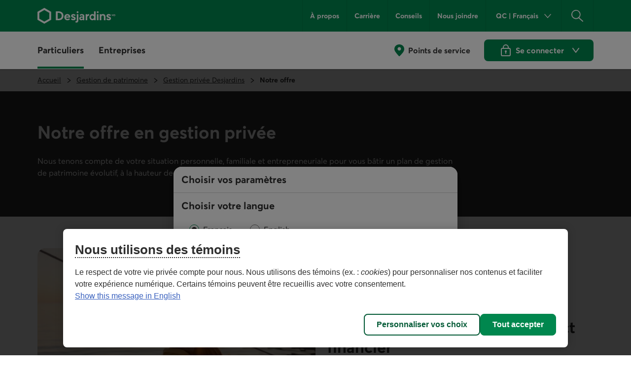

--- FILE ---
content_type: text/html;charset=utf-8
request_url: https://www.desjardins.com/fr/gestion-patrimoine/gestion-privee/offre.html
body_size: 21077
content:
<!doctype html><html lang="fr"><head><script defer="defer" type="text/javascript" src="https://rum.hlx.page/.rum/@adobe/helix-rum-js@%5E2/dist/rum-standalone.js" data-routing="env=prod,tier=publish,ams=Groupe Technologies Desjardins"></script>
<script id="consentementCookiesScript" src="https://static.desjardins.com/fw/cookie/scriptCookie.js" data-domain-script="e9872dc2-14af-4d30-b0e9-01b95a0b9ab1"></script><script data-ot-ignore>(function(w,d,s,l,i){w[l]=w[l]||[];w[l].push({'gtm.start':new Date().getTime(),event:'gtm.js'});var f=d.getElementsByTagName(s)[0],j=d.createElement(s),dl=l!='dataLayer'?'&l='+l:'';j.async=true;j.setAttributeNode(d.createAttribute('data-ot-ignore'));j.src='https://www.googletagmanager.com/gtm.js?id='+i+dl + "";f.parentNode.insertBefore(j,f);})(window,document,'script','dataLayer',"GTM\u002D5R3PP9");</script><meta charset="UTF-8"><title>Découvrez notre offre en gestion privée  - Desjardins</title><meta name="keywords" content="Information,Gestion de patrimoine,Gestion privée,Québec,Ontario,Particuliers"><meta name="description" content="Notre offre couvre l’ensemble de vos besoins en gestion de patrimoine : planification financière, succession, gestion de portefeuille, philanthropie, et plus. "><meta name="searchCategory" content="Gestion de patrimoine"><meta name="mw-date-published" content="2023-11-28"><meta name="mw-date-modified" content="2025-09-16"><meta name="mw-type-page" content="Page d'accueil"><meta name="mw-page-name" content="accueil:gestion-patrimoine:gestion-privee:offre"><meta name="mw-lang-en" content="https://www.desjardins.com/en/wealth-management/private-wealth-management/services.html"><meta name="mw-lang-fr" content="https://www.desjardins.com/fr/gestion-patrimoine/gestion-privee/offre.html"><link rel="canonical" href="https://www.desjardins.com/fr/gestion-patrimoine/gestion-privee/offre.html"><link rel="alternate" hreflang="en-ca" href="https://www.desjardins.com/en/wealth-management/private-wealth-management/services.html"><link rel="alternate" hreflang="fr-ca" href="https://www.desjardins.com/fr/gestion-patrimoine/gestion-privee/offre.html"><meta name="template" content="page-content"><meta name="viewport" content="width=device-width, initial-scale=1"><meta name="robots" content="INDEX,FOLLOW"><meta property="twitter:title" content="Découvrez notre offre en gestion privée"><meta property="twitter:card" content="summary"><meta property="twitter:url" content="https://www.desjardins.com/fr/gestion-patrimoine/gestion-privee/offre.html"><meta property="twitter:site" content="@mvtdesjardins"><meta property="twitter:image" content="https://www.desjardins.com/fr/gestion-patrimoine/gestion-privee/offre.thumb.630.1200.png"><meta property="twitter:description" content="Notre offre couvre l’ensemble de vos besoins en gestion de patrimoine. "><meta property="og:title" content="Découvrez notre offre en gestion privée"><meta property="og:url" content="https://www.desjardins.com/fr/gestion-patrimoine/gestion-privee/offre.html"><meta property="og:type" content="website"><meta property="og:site_name" content="Desjardins.com"><meta property="og:image" content="https://www.desjardins.com/fr/gestion-patrimoine/gestion-privee/offre.thumb.630.1200.png"><meta property="og:description" content="Notre offre couvre l’ensemble de vos besoins en gestion de patrimoine. "><link rel="stylesheet" href="/etc.clientlibs/dcom/clientlibs/clientlib-base.min.2fb8087d26369cf29f2ea623055ade9e.css" type="text/css"><link rel="stylesheet" href="/etc.clientlibs/dcom/clientlibs/clientlib-dsd/3-0-0.min.7fb1c25881992700a4de246659aa65b0.css" type="text/css"><script type="module" src="/etc.clientlibs/dcom/clientlibs/clientlib-dsd/3-0-0/resources/library.esm.js"></script><script nomodule="" src="/etc.clientlibs/dcom/clientlibs/clientlib-dsd/3-0-0/resources/library.js"></script><script src="/etc.clientlibs/dcom/components/mocks/analyticsdatatester/clientlibs/clientlib-dependencies.min.a890c282784c557cbb020420f31c7891.js"></script><script src="/etc.clientlibs/dcom/clientlibs/clientlib-dependencies.min.d41d8cd98f00b204e9800998ecf8427e.js"></script><link rel="stylesheet" href="/etc.clientlibs/dcom/components/mocks/analyticsdatatester/clientlibs/clientlib-dependencies.min.ac4f54ecfd6651f744fb7d41e38891c5.css" type="text/css"><link rel="stylesheet" href="/etc.clientlibs/dcom/clientlibs/clientlib-dependencies.min.d41d8cd98f00b204e9800998ecf8427e.css" type="text/css"><link rel="stylesheet" href="/etc.clientlibs/dcom/clientlibs/clientlib-site.min.452ba53a1182311765d04d916b433b2d.css" type="text/css"><link rel="shortcut icon" type="image/x-icon" href="/etc.clientlibs/dcom/clientlibs/clientlib-base/resources/favicon.ico"><script type="application/ld+json">[{"@context":"https://schema.org","@type":"BreadcrumbList","itemListElement":[{"@type":"ListItem","position":1,"name":"Accueil","item":"https://www.desjardins.com/"},{"@type":"ListItem","position":2,"name":"Gestion de patrimoine","item":"https://www.desjardins.com/fr/gestion-patrimoine.html"},{"@type":"ListItem","position":3,"name":"Gestion privée Desjardins","item":"https://www.desjardins.com/fr/gestion-patrimoine/gestion-privee.html"},{"@type":"ListItem","position":4,"name":"Notre offre  ","item":"https://www.desjardins.com/fr/gestion-patrimoine/gestion-privee/offre.html"}]},{"@context":"https://schema.org","@type":"ImageObject","contentUrl":"https://www.desjardins.com/content/dam/images/photos/particuliers/gestion-patrimoine/gestion-privee/bloc-offre-gestion-privee.jpg"},{"@context":"https://schema.org","@type":"ImageObject","contentUrl":"https://www.desjardins.com/content/dam/images/photos/particuliers/gestion-patrimoine/gestion-privee/bloc-entrepreneur-gestion-privee.jpg"},{"@context":"https://schema.org","@type":"ImageObject","contentUrl":"https://www.desjardins.com/content/dam/images/logos/particuliers/gestion-patrimoine/gestion-privee/logo-ocri.png"},{"@context":"https://schema.org","@type":"ImageObject","contentUrl":"https://www.desjardins.com/content/dam/images/logos/particuliers/gestion-patrimoine/gestion-privee/logo-fcp.png"}]</script></head><body class="page basicpage" id="page-cd2dd78610"><script src="/etc.clientlibs/dcom/clientlibs/clientlib-smd.min.1119eedff1b6a07acd3b283c5fb8115b.js"></script><div class="root container responsivegrid"><div id="container-b47ea7389f" class="cmp-container simple" style=""><header class="msm-experiencefragment experiencefragment"><div id="msm-experiencefragment-8a70c91932" class="cmp-experiencefragment cmp-experiencefragment--header"><div id="container-6d6086367c" class="cmp-container simple" style=""><div class="menu-navigation msm-languagenavigation languagenavigation"><div id="menu-navigation" class="cmp-menu-navigation" data-isprovinceempty="true" data-currentlanguage="fr" data-currentprovincecode="QC" data-provinces="{&quot;AB&quot;:{&quot;code&quot;:&quot;AB&quot;,&quot;name&quot;:&quot;Alberta&quot;,&quot;links&quot;:{&quot;en&quot;:&quot;https://www.desjardins.com/ab/en/gestion-patrimoine/gestion-privee/offre.html&quot;,&quot;fr&quot;:&quot;https://www.desjardins.com/ab/fr/gestion-patrimoine/gestion-privee/offre.html&quot;}},&quot;BC&quot;:{&quot;code&quot;:&quot;BC&quot;,&quot;name&quot;:&quot;British Columbia&quot;,&quot;links&quot;:{&quot;en&quot;:&quot;https://www.desjardins.com/bc/en/gestion-patrimoine/gestion-privee/offre.html&quot;,&quot;fr&quot;:&quot;https://www.desjardins.com/bc/fr/gestion-patrimoine/gestion-privee/offre.html&quot;}},&quot;MB&quot;:{&quot;code&quot;:&quot;MB&quot;,&quot;name&quot;:&quot;Manitoba&quot;,&quot;links&quot;:{&quot;en&quot;:&quot;https://www.desjardins.com/mb/en/gestion-patrimoine/gestion-privee/offre.html&quot;,&quot;fr&quot;:&quot;https://www.desjardins.com/mb/fr/gestion-patrimoine/gestion-privee/offre.html&quot;}},&quot;NB&quot;:{&quot;code&quot;:&quot;NB&quot;,&quot;name&quot;:&quot;New Brunswick&quot;,&quot;links&quot;:{&quot;en&quot;:&quot;https://www.desjardins.com/nb/en/gestion-patrimoine/gestion-privee/offre.html&quot;,&quot;fr&quot;:&quot;https://www.desjardins.com/nb/fr/gestion-patrimoine/gestion-privee/offre.html&quot;}},&quot;NL&quot;:{&quot;code&quot;:&quot;NL&quot;,&quot;name&quot;:&quot;Newfoundland and Labrador&quot;,&quot;links&quot;:{&quot;en&quot;:&quot;https://www.desjardins.com/nl/en/gestion-patrimoine/gestion-privee/offre.html&quot;,&quot;fr&quot;:&quot;https://www.desjardins.com/nl/fr/gestion-patrimoine/gestion-privee/offre.html&quot;}},&quot;NS&quot;:{&quot;code&quot;:&quot;NS&quot;,&quot;name&quot;:&quot;Nova Scotia&quot;,&quot;links&quot;:{&quot;en&quot;:&quot;https://www.desjardins.com/ns/en/gestion-patrimoine/gestion-privee/offre.html&quot;,&quot;fr&quot;:&quot;https://www.desjardins.com/ns/fr/gestion-patrimoine/gestion-privee/offre.html&quot;}},&quot;NT&quot;:{&quot;code&quot;:&quot;NT&quot;,&quot;name&quot;:&quot;Northwest Territories&quot;,&quot;links&quot;:{&quot;en&quot;:&quot;https://www.desjardins.com/nt/en/gestion-patrimoine/gestion-privee/offre.html&quot;,&quot;fr&quot;:&quot;https://www.desjardins.com/nt/fr/gestion-patrimoine/gestion-privee/offre.html&quot;}},&quot;NU&quot;:{&quot;code&quot;:&quot;NU&quot;,&quot;name&quot;:&quot;Nunavut&quot;,&quot;links&quot;:{&quot;en&quot;:&quot;https://www.desjardins.com/nu/en/gestion-patrimoine/gestion-privee/offre.html&quot;,&quot;fr&quot;:&quot;https://www.desjardins.com/nu/fr/gestion-patrimoine/gestion-privee/offre.html&quot;}},&quot;ON&quot;:{&quot;code&quot;:&quot;ON&quot;,&quot;name&quot;:&quot;Ontario&quot;,&quot;links&quot;:{&quot;en&quot;:&quot;https://www.desjardins.com/on/en/wealth-management/private-wealth-management/services.html&quot;,&quot;fr&quot;:&quot;https://www.desjardins.com/on/fr/gestion-patrimoine/gestion-privee/offre.html&quot;}},&quot;PE&quot;:{&quot;code&quot;:&quot;PE&quot;,&quot;name&quot;:&quot;Prince Edward Island&quot;,&quot;links&quot;:{&quot;en&quot;:&quot;https://www.desjardins.com/pe/en/gestion-patrimoine/gestion-privee/offre.html&quot;,&quot;fr&quot;:&quot;https://www.desjardins.com/pe/fr/gestion-patrimoine/gestion-privee/offre.html&quot;}},&quot;QC&quot;:{&quot;code&quot;:&quot;QC&quot;,&quot;name&quot;:&quot;Quebec&quot;,&quot;links&quot;:{&quot;en&quot;:&quot;https://www.desjardins.com/qc/en/wealth-management/private-wealth-management/services.html&quot;,&quot;fr&quot;:&quot;https://www.desjardins.com/qc/fr/gestion-patrimoine/gestion-privee/offre.html&quot;}},&quot;SK&quot;:{&quot;code&quot;:&quot;SK&quot;,&quot;name&quot;:&quot;Saskatchewan&quot;,&quot;links&quot;:{&quot;en&quot;:&quot;https://www.desjardins.com/sk/en/gestion-patrimoine/gestion-privee/offre.html&quot;,&quot;fr&quot;:&quot;https://www.desjardins.com/sk/fr/gestion-patrimoine/gestion-privee/offre.html&quot;}},&quot;YT&quot;:{&quot;code&quot;:&quot;YT&quot;,&quot;name&quot;:&quot;Yukon&quot;,&quot;links&quot;:{&quot;en&quot;:&quot;https://www.desjardins.com/yt/en/gestion-patrimoine/gestion-privee/offre.html&quot;,&quot;fr&quot;:&quot;https://www.desjardins.com/yt/fr/gestion-patrimoine/gestion-privee/offre.html&quot;}},&quot;OC&quot;:{&quot;code&quot;:&quot;OC&quot;,&quot;name&quot;:&quot;Ontario&quot;,&quot;links&quot;:{}}}"><div class="cmp-menu-navigation__desktop"><div class="cmp-menu-navigation__desktop__topbar"><div class="accessibility-links"><a href="#main-content" class="sr-only sr-only-focusable">Aller au contenu principal</a></div><div class="flex-container dsd-w-full"><div class="logo"><a href="/"> <img src="/content/dam/images/logos/commun/logo-desjardins-fr.svg" width="158" height="34" alt="Retourner à la page d'accueil de Desjardins.com"> </a></div><div class="flex-container"><nav class="secondary-menu" aria-label="Menu secondaire"><ul><li><a href="/a-propos/index.jsp">À propos</a></li><li><a href="/fr/carriere.html">Carrière</a></li><li><a href="/fr/conseils.html">Conseils</a></li><li><a href="/nous-joindre/index.jsp?idSectionRacine=0&amp;niveauSectionRacine=1&amp;idSectionFocus=0&amp;niveauSectionFocus=2">Nous joindre</a></li></ul></nav><nav id="parameters" aria-label="Paramètres"><ul><li><button id="btn-region-options" class="btn btn--regionalisation " aria-expanded="false" aria-controls="regionalisation" type="button"> <span class="dsd-sr-only"> Province ou État actuel : <span class="provinceInputs-sr-only">Québec</span> . Langue : <span class="languageInputs">Français</span> . </span> <span class="btn__text" aria-hidden="true"> <span class="provinceInputs">QC</span> | <span class="languageInputs">Français</span> </span> </button></li><li><button id="btn-search-panel-desktop" class="btn btn--search" aria-expanded="false" aria-controls="search-panel" type="button"> <span class="dsd-sr-only">Rechercher</span> </button></li></ul></nav></div></div></div><div class="cmp-menu-navigation__desktop__hiddenbar"><section id="regionalisation" style="display: none;" class="cmp-menu-navigation__regionalisation dsd-w-full"><form class="form"><div class="form__choose-lang"><fieldset><legend>Choisir votre langue</legend> <label for="rd-lang-fr" class="radio__label"> <input type="radio" id="rd-lang-fr" name="lang" value="fr" checked class="radio__input"> <span class="radio__indicator"></span> <span lang="fr">Français</span> </label> <label for="rd-lang-en" class="radio__label"> <input type="radio" id="rd-lang-en" name="lang" value="en" class="radio__input"> <span class="radio__indicator"></span> <span lang="en">English</span> </label></fieldset></div><div class="form__choose-province"><label for="slt-province">Choisir votre province ou État</label> <select id="slt-province" name="province" class="select"> <option disabled>Choisir</option> <optgroup label="Canada"> <option value="AB">Alberta</option> <option value="BC">Colombie-Britannique</option> <option value="PE">Île-du-Prince-Édouard</option> <option value="MB">Manitoba</option> <option value="NB">Nouveau-Brunswick</option> <option value="NS">Nouvelle-Écosse</option> <option value="NU">Nunavut</option> <option value="ON">Ontario</option> <option value="QC">Québec</option> <option value="SK">Saskatchewan</option> <option value="NL">Terre-Neuve-et-Labrador</option> <option value="NT">Territoires du Nord-Ouest</option> <option value="YT">Yukon</option> </optgroup> <optgroup label="États-Unis"> <option value="USA">Floride</option> </optgroup> </select></div><div class="form__submit"><dsd-button id="btn-regions-options-confirm" variant="primary" theme="green">Confirmer </dsd-button></div></form> <button id="btn-close-regions-options" class="btn btn-close " type="button"> <span class="dsd-sr-only">Fermer</span><dsd-icon size="sm" icon-name="navigations_contour_fermer"></dsd-icon> </button><div class="tabbable_end_warning" tabindex="0" data-previous-focusable-element-id="btn-close-regions-options" data-quit-focus-element-id="btn-region-options">Vous quittez la boîte de dialogue.</div></section></div><div class="cmp-menu-navigation__desktop__main dsd-w-full"><nav id="main-menu" aria-label="Menu principal"><ul class="main-menu flex-container"><li id="btn-AccesD__desktop"><a href="https://accweb.mouv.desjardins.com/identifiantunique/sso/adp" class="accesD_no_trap"> AccèsD </a></li><li id="btn-AccesD-affaire__desktop"><a href="https://accweb.mouv.desjardins.com/identifiantunique/sso/adp" class="accesD_no_trap"> AccèsD Affaires </a></li><li id="#main-menu-1"><a id="menu_navigation_accesD__link" href="#main-menu-1" role="button" aria-expanded="false"> Particuliers </a><ul class="main-menu__sub" style="z-index: 100; display: none; overflow: hidden;"><li><a href="/particuliers/comptes-services-relies/index.jsp">Comptes et services</a></li><li><a href="/fr/cartes-credit.html">Cartes de crédit</a></li><li><a href="/fr/hypotheque.html">Hypothèque</a></li><li><a href="/fr/prets-marges-credit.html">Prêts et marges de crédit</a></li><li><a href="/fr/epargne-placements.html">Épargne et placements</a></li><li><a href="/fr/assurances.html">Assurances<span class="dsd-sr-only">&nbsp;Particuliers</span></a></li><li><a href="/fr/gestion-patrimoine.html">Gestion de patrimoine</a></li><li><a href="/fr/offres.html">Offres</a></li><li><a href="/particuliers/projets-evenements/index.jsp">Projets et événements de vie<br> </a></li><li><a href="/fr/epargne-placements/epargne-retraite-collective-participants.html">Épargne-retraite collective</a></li><li class="main-menu__sub__chevron"><a href="/particuliers/index.jsp">Voir tout<span class="dsd-sr-only">&nbsp;les éléments du menu Particuliers</span></a></li></ul></li><li id="#main-menu-2"><a id="menu_navigation_accesD-affaire__link" href="#main-menu-2" role="button" aria-expanded="false"> Entreprises </a><ul class="main-menu__sub" style="z-index: 100; display: none; overflow: hidden;"><li><a href="/fr/entreprises/comptes-tresorerie.html">Comptes et gestion de trésorerie </a></li><li><a href="/fr/entreprises/financement-prets.html">Financement et prêts</a></li><li><a href="/fr/entreprises/cartes-credit.html">Cartes de crédit</a></li><li><a href="/fr/entreprises/projets.html">Projets d’entreprise<br> </a></li><li><a href="/fr/entreprises/offres.html">Offres par secteur</a></li><li><a href="/fr/entreprises/solutions-outils/partenaires.html">Partenaires d’affaires et solutions entreprises</a></li><li><a href="/entreprises/solutions-employeurs/index.jsp">Solutions pour les employeurs</a></li><li><a href="/fr/entreprises/assurances.html">Assurances <span class="dsd-sr-only">Entreprises</span></a></li><li><a href="/fr/entreprises/international.html">Services internationaux</a></li><li><a href="/entreprises/investissement-placements/index.jsp">Investissement et placements</a></li><li><a href="/fr/entreprises/marche-capitaux.html">Marché des capitaux</a></li><li><a href="https://www.fiduciedesjardins.com/" target="_blank" rel="noopener noreferrer">Services fiduciaires<span class="dsd-sr-only">. Lien externe au site. Cet hyperlien s'ouvrira dans une nouvelle fenêtre.</span><svg class="externallink" viewbox="0 0 24 24" xmlns="http://www.w3.org/2000/svg" aria-hidden="true" focusable="false"><path d="M12 3a1 1 0 110 2H2v17h17V12a1 1 0 012 0v11a1 1 0 01-1 1H1a1 1 0 01-1-1V4a1 1 0 011-1zm11-3a1 1 0 011 1v6a1 1 0 01-2 0V3.41L9.71 15.71a1 1 0 01-1.42 0 1 1 0 010-1.42L20.59 2H17a1 1 0 110-2z" fill-rule="evenodd" /></svg> </a></li><li><a href="/fr/entreprises/solutions-outils/epargne-retraite-collective.html">Épargne-retraite collective</a></li><li class="main-menu__sub__chevron"><a href="/fr/entreprises.html">Voir tout<span class="dsd-sr-only">&nbsp;les éléments du menu Entreprises</span></a></li></ul></li></ul></nav><nav class="services" aria-label="Accès aux services de Desjardins"><ul class="flex-container"><li><a href="/localisateur/index.jsp#/ps" class="services__localisations"> Points de service </a></li><li><dsd-button id="btn-login" variant="primary" icon-name="navigations_contour_chevron_petit_bas" icon-position="end" theme="green" type="button"><dsd-icon class="secondary-icon" size="md" fill="dsd-color-icon-reversed" icon-name="contenus_contour_cadenas"></dsd-icon> Se connecter&nbsp; <span class="dsd-sr-only">aux services en ligne de Desjardins. Ouvre une boîte de dialogue</span> </dsd-button> <dsd-button id="btn-logout" variant="primary" icon-name="actions_contour_deconnexion" data-redirect-url="/?deconnexion=true" icon-position="start" theme="green" type="button">Se déconnecter&nbsp; <span class="dsd-sr-only">des services en ligne de Desjardins.</span> </dsd-button><div id="login-popover" class="cmp-menu-navigation__login-popover is-hidden" role="dialog" aria-labelledby="login-popover-title" tabindex="-1"><div class="cmp-menu-navigation__login-popover__arrow"></div><div class="cmp-menu-navigation__login-popover__content"><h2 id="login-popover-title" tabindex="0">Se connecter</h2><div class="section"><h3>Services en ligne</h3><div class="cmp-menu-navigation__login-popover__logos"><a class="cmp-menu-navigation__login-popover__logos__accesd" href="https://accweb.mouv.desjardins.com/identifiantunique/securite-garantie/authentification?domaineVirtuel=desjardins&amp;langueCible=fr" data-mw-action-clic="Entrer sur la page de connexion aux services en ligne AccèsD et AccèsD Affaires."> <img width="100" height="30" alt="" src="/content/dam/images/logo/particuliers/accesd.svg"> <img width="100" height="35" alt="" src="/content/dam/images/logo/entreprises/accesd-affaires.svg"> <span class="dsd-sr-only"> Entrer sur la page de connexion aux services en ligne AccèsD et AccèsD Affaires. </span> </a> <a href="https://accweb.mouv.desjardins.com/identifiantunique/securite-garantie/authentification?domaineVirtuel=desjardins&amp;langueCible=fr" class="cmp-menu-navigation__login-popover__button" data-mw-action-clic="Entrer sur la page de connexion aux services en ligne AccèsD et AccèsD Affaires."> <span aria-hidden="true"> Entrer </span> <span class="dsd-sr-only"> Entrer sur la page de connexion aux services en ligne AccèsD et AccèsD Affaires. </span> </a></div></div><div class="section"><h3>Assurances auto et habitation</h3><div class="cmp-menu-navigation__login-popover__logos"><a class="consentRedirect" href="/fr/assurances/aiguilleur-connexion.html" data-mw-action-clic="Entrer sur la page permettant d'accéder à votre dossier d'assurance auto et habitation en ligne."> <img width="114" height="34" alt="" src="/content/dam/images/logo/assurances/logo-assurance-f.svg"> <span class="dsd-sr-only"> Entrer sur la page permettant d'accéder à votre dossier d'assurance auto et habitation en ligne. </span> </a> <a href="/fr/assurances/aiguilleur-connexion.html" class="cmp-menu-navigation__login-popover__button | consentRedirect" data-mw-action-clic="Entrer sur la page permettant d'accéder à votre dossier d'assurance auto et habitation en ligne."> <span aria-hidden="true"> Entrer </span> <span class="dsd-sr-only"> Entrer sur la page permettant d'accéder à votre dossier d'assurance auto et habitation en ligne. </span> </a></div></div><div class="section"><h3>Courtage en ligne</h3><div class="cmp-menu-navigation__login-popover__logos"><a href="https://www.disnat.com/" target="_blank" rel="noopener" data-mw-action-clic="Entrer sur le site de Desjardins Courtage en ligne."> <img width="114" height="34" alt="" src="/content/dam/images/logo/particuliers/courtage-en-ligne-fr.svg"> <span class="dsd-sr-only"> Entrer sur le site de Desjardins Courtage en ligne - Cet hyperlien s'ouvrira dans une nouvelle fenêtre. </span> </a> <a href="https://www.disnat.com/" class="cmp-menu-navigation__login-popover__button" target="_blank" rel="noopener" data-mw-action-clic="Entrer sur le site de Desjardins Courtage en ligne."> <span aria-hidden="true"> Entrer </span> <span class="dsd-sr-only"> Entrer sur le site de Desjardins Courtage en ligne - Cet hyperlien s'ouvrira dans une nouvelle fenêtre. </span> </a></div></div><div class="section"><h3>Courtage de plein exercice</h3><div class="cmp-menu-navigation__login-popover__logos"><a href="https://tmw.secure.vmd.ca/s9web/?firmId=S9FS&amp;lng=fr" target="_blank" rel="noopener" data-mw-action-clic="Entrer sur le site de Desjardins Gestion de patrimoine Valeurs mobilières."> <img width="123" height="43" alt="" src="/content/dam/images/logo/particuliers/gestion-patrimoine-fr.svg"> <span class="dsd-sr-only"> Entrer sur le site de Desjardins Gestion de patrimoine Valeurs mobilières - Cet hyperlien s'ouvrira dans une nouvelle fenêtre. </span> </a> <a href="https://tmw.secure.vmd.ca/s9web/?firmId=S9FS&amp;lng=fr" class="cmp-menu-navigation__login-popover__button" target="_blank" rel="noopener" data-mw-action-clic="Entrer sur le site de Desjardins Gestion de patrimoine Valeurs mobilières."> <span aria-hidden="true"> Entrer </span> <span class="dsd-sr-only"> Entrer sur le site de Desjardins Gestion de patrimoine Valeurs mobilières - Cet hyperlien s'ouvrira dans une nouvelle fenêtre. </span> </a></div></div><div class="section"><div class="cmp-menu-navigation__login-popover__autre"><h3 id="autre-site-titre">Consulter les autres sites de Desjardins</h3><form name="LogonForm" action="#" id="logonAutreForm" method="post" target="_blank"><select id="autreSiteSelect" class="cd-n3-select" aria-labelledby="autre-site-titre"> <option selected value="" id="optionParDefaut">Choisir</option> <optgroup label="Particuliers"> <option value="https://tmw.secure.vmd.ca/s9web/?firmId=S9GPD&amp;lng=fr"> Gestion privée Desjardins </option> <option value="https://id.desjardins.com/login?state=hKFo2SBybTkzYXk0OFdYZmJKcGdCVDJ5akRIaEFVMklXUVpMcqFupWxvZ2luo3RpZNkgSGdFcHFvWkNOZzBuLVZ1TVA1VEFrM2FFTnpFcTFORXmjY2lk2SBuWUVFOWdzQURqSW1aNkRjTjJYTmIwdWoxbVlNNG95ZA&amp;client=nYEE9gsADjImZ6DcN2XNb0uj1mYM4oyd&amp;protocol=oauth2&amp;response_type=code&amp;redirect_uri=https%3A%2F%2Fwww.assurancevie.desjardins.com&amp;scope=openid%20profile%20email&amp;audience=pise-gpap&amp;nonce=c1dYSE1pQ3NqLXRDWWl6Zm5aZzVqQTRvTkhUeU1DUm5hRDNaVE4zbks1MA%3D%3D&amp;ui_locales=fr&amp;auth0Client=eyJuYW1lIjoiYXV0aDAuanMiLCJ2ZXJzaW9uIjoiOS4xMS4zIn0%3D"> Assurance individuelle </option> <option value="https://www.erc-grs.dsf-dfs.com/erc-grs/ExcludedPath/Login.aspx?Type=prtcpnt&amp;Lang=fr-ca"> Épargne-retraite collective - Participants </option> <option value="https://www.agea-gbim.dsf-dfs.com/AGEA-GBIM/Athntfctn/Authentification_Authentication.aspx?bhcp=1&amp;cltr=fr-CA"> Assurance collective - Adhérents </option> <option value="https://imp.wealthlinkinvestor.com/Trax/sso/SSOLogin.jsf"> Épargne individuelle - Fonds de placement garanti </option> <option value="https://www.securedesjardinsbank.com/dbank/live/app/login/consumer"> Desjardins Bank en ligne – États-Unis </option> </optgroup> <optgroup label="Entreprises"> <option value="https://www.agep-gbip.dsf-dfs.com/AGEP-GBIP/Athntfctn/Authentification_Authentication.aspx?cltr=fr-ca&amp;cc=0&amp;Domd=3002&amp;bhcp=1"> Assurance collective - Administrateurs </option> <option value="https://employeurd.com/WebPortal/UserLogin.aspx?LANGUAGE=fr-CA"> Employeur D paie </option> <option value="https://www.erc-grs.dsf-dfs.com/erc-grs/ExcludedPath/Login.aspx?Type=prmtr&amp;Lang=fr-ca"> Épargne-retraite collective - Promoteurs </option> <option value="https://fisglobal.desjardins.com/unity/djtext/index.html"> Fiducie - Garde de valeurs </option> <option value="https://lcexpressd2.desjardins.com/portal/PasswordLogon.jsp?organization=DJD&amp;branding=djd&amp;brandbutton=Y&amp;locale=fr_CA"> LC Express D </option> <option value="https://desjardins.wealthlinkinvestor.com/Trax/ui/login.jsf?lang=F"> Votre portefeuille en Fonds Desjardins </option> <option value="https://www.mastation-desjardins.com/PAM/logon.jsp?lang=fr"> Ma Station </option> <option value="https://www.securedesjardinsbank.com/dbank/live/app/login/consumer"> Desjardins Bank en ligne – États-Unis (en anglais seulement) </option> <option value="https://desjardinsportal.profitstars.com/"> Affacturage Desjardins </option> </optgroup> </select> <a href="#" class="cmp-menu-navigation__login-popover__button" id="btn_select_logon" target="_blank"> Entrer <span class="sr-only">&amp;nbsp;dans l'application sélectionnée. Elle s'ouvrira dans une nouvelle fenêtre.</span> </a></form></div></div><div class="section"><div class="cmp-menu-navigation__login-popover__security"><a href="https://www.desjardins.com/securite/index.jsp"> <img width="142" height="36" src="/content/dam/images/logo/particuliers/securite-garantie-fr.svg" alt="Sécurité de la connexion garantie à 100 %"> </a></div></div></div> <button id="login-popover-close-btn" class="cmp-menu-navigation__login-popover__close-button"> <span class="dsd-sr-only">Fermer</span> </button></div></li></ul></nav></div></div><script>var accesD_link=document.getElementById("menu_navigation_accesD__link");accesD_link.classList.add("current");accesD_link.setAttribute("aria-current","section");</script><div class="cmp-menu-navigation__mobile"><div class="cmp-menu-navigation__mobile__topbar"><div class="accessibility-links"><a href="#main-content" class="sr-only sr-only-focusable">Aller au contenu principal</a></div><div class="flex-container"><div class="btn-menu"><button id="btn-burger" type="button" data-toggle="burger-content" data-target="#burger-content" aria-expanded="false"> <span class="dsd-sr-only">Menu principal</span> <span class="icon-bar icon-bar-first"></span> <span class="icon-bar icon-bar-second"></span> <span class="icon-bar icon-bar-third"></span> </button></div><div class="logo__mobile"><a href="/"> <img src="/content/dam/images/logos/commun/logo-desjardins-fr.svg" height="30" alt="Retourner à la page d'accueil de Desjardins.com"> </a></div><div class="search-panel-section"><button id="btn-search-panel-mobile" class="btn btn--search" aria-expanded="false" aria-controls="search-panel" type="button"> <span class="dsd-sr-only">Rechercher</span> </button><div class="btn-login"><button id="btn-login__mobile" type="button"> <span class="dsd-sr-only">Se connecter&nbsp;aux services en ligne de Desjardins. Ouvre une boîte de dialogue</span> </button> <button id="btn-logout__mobile" type="button"> <span class="dsd-sr-only">Se déconnecter&nbsp;des services en ligne de Desjardins.</span> </button></div></div></div></div><div id="burger-content" class="cmp-menu-navigation__mobile__burger-content"><div class="cmp-menu-navigation__mobile__subbar"><div class="flex-container"><nav id="localisation__mobile" aria-label="Points de service"><ul><li><a href="/localisateur/index.jsp#/ps">Points de service</a></li></ul></nav><nav id="parameters__mobile" aria-label="Paramètres"><ul><li><button id="btn-region-options__mobile" class="btn btn--regionalisation mobile" aria-expanded="false" aria-controls="regionalisation" type="button"> <span class="dsd-sr-only"> Province ou État actuel : <span class="provinceInputs-sr-only">Québec</span> . Langue : <span class="languageInputs">Français</span> . </span> <span class="btn__text" aria-hidden="true"> <span class="provinceInputs">QC</span> | <span class="languageInputs">Français</span> </span> </button></li></ul></nav></div></div><section id="regionalisation__mobile" style="display: none;" class="cmp-menu-navigation__regionalisation"><form class="form"><div class="form__choose-lang"><fieldset><legend>Choisir votre langue</legend> <label for="rd-lang-fr__mobile" class="radio__label"> <input type="radio" id="rd-lang-fr__mobile" name="lang" value="fr" checked class="radio__input"> <span class="radio__indicator"></span> <span lang="fr">Français</span> </label> <label for="rd-lang-en__mobile" class="radio__label"> <input type="radio" id="rd-lang-en__mobile" name="lang" value="en" class="radio__input"> <span class="radio__indicator"></span> <span lang="en">English</span> </label></fieldset></div><div class="form__choose-province"><label for="slt-province__mobile">Choisir votre province ou État</label> <select id="slt-province__mobile" name="province" class="select"> <option disabled>Choisir</option> <optgroup label="Canada"> <option value="AB">Alberta</option> <option value="BC">Colombie-Britannique</option> <option value="PE">Île-du-Prince-Édouard</option> <option value="MB">Manitoba</option> <option value="NB">Nouveau-Brunswick</option> <option value="NS">Nouvelle-Écosse</option> <option value="NU">Nunavut</option> <option value="ON">Ontario</option> <option value="QC">Québec</option> <option value="SK">Saskatchewan</option> <option value="NL">Terre-Neuve-et-Labrador</option> <option value="NT">Territoires du Nord-Ouest</option> <option value="YT">Yukon</option> </optgroup> <optgroup label="États-Unis"> <option value="USA">Floride</option> </optgroup> </select></div><div class="form__submit"><dsd-button id="btn-regions-options-confirm__mobile" variant="primary" theme="green">Confirmer </dsd-button></div></form> <button id="btn-close-regions-options__mobile" class="btn btn-close mobile" type="button"> <span class="dsd-sr-only">Fermer</span><dsd-icon size="sm" icon-name="navigations_contour_fermer"></dsd-icon> </button><div class="tabbable_end_warning" tabindex="0" data-previous-focusable-element-id="btn-close-regions-options__mobile" data-quit-focus-element-id="btn-region-options__mobile">Vous quittez la boîte de dialogue.</div></section><nav id="main-menu__mobile" aria-label="Menu principal"><ul><li id="btn-AccesD__mobile"><a href="https://accweb.mouv.desjardins.com/identifiantunique/sso/adp"> AccèsD </a></li><li id="btn-AccesD-affaire__mobile"><a href="https://accweb.mouv.desjardins.com/identifiantunique/sso/adp"> AccèsD Affaires </a></li><li><a href="#" id="menu_navigation_accesD_link_mobile" class="menu-parent-chevron" role="button" aria-expanded="false"> Particuliers </a><ul><li><a class=" " href="/particuliers/comptes-services-relies/index.jsp">Comptes et services</a></li><li><a class=" " href="/fr/cartes-credit.html">Cartes de crédit</a></li><li><a class=" " href="/fr/hypotheque.html">Hypothèque</a></li><li><a class=" " href="/fr/prets-marges-credit.html">Prêts et marges de crédit</a></li><li><a class=" " href="/fr/epargne-placements.html">Épargne et placements</a></li><li><a class=" " href="/fr/assurances.html">Assurances<span class="dsd-sr-only">&nbsp;Particuliers</span></a></li><li><a class=" " href="/fr/gestion-patrimoine.html">Gestion de patrimoine</a></li><li><a class=" " href="/fr/offres.html">Offres</a></li><li><a class=" " href="/particuliers/projets-evenements/index.jsp">Projets et événements de vie<br> </a></li><li><a class=" " href="/fr/epargne-placements/epargne-retraite-collective-participants.html">Épargne-retraite collective</a></li><li><span class="dsd-sr-only">Menu </span> <a class="menu-child-chevron " href="/particuliers/index.jsp">Voir tout<span class="dsd-sr-only">&nbsp;les éléments du menu Particuliers</span></a></li></ul></li><li><a href="#" id="menu_navigation_accesD_affaire_link_mobile" class="menu-parent-chevron" role="button" aria-expanded="false"> Entreprises </a><ul><li><a class=" " href="/fr/entreprises/comptes-tresorerie.html">Comptes et gestion de trésorerie </a></li><li><a class=" " href="/fr/entreprises/financement-prets.html">Financement et prêts</a></li><li><a class=" " href="/fr/entreprises/cartes-credit.html">Cartes de crédit</a></li><li><a class=" " href="/fr/entreprises/projets.html">Projets d’entreprise<br> </a></li><li><a class=" " href="/fr/entreprises/offres.html">Offres par secteur</a></li><li><a class=" " href="/fr/entreprises/solutions-outils/partenaires.html">Partenaires d’affaires et solutions entreprises</a></li><li><a class=" " href="/entreprises/solutions-employeurs/index.jsp">Solutions pour les employeurs</a></li><li><a class=" " href="/fr/entreprises/assurances.html">Assurances <span class="dsd-sr-only">Entreprises</span></a></li><li><a class=" " href="/fr/entreprises/international.html">Services internationaux</a></li><li><a class=" " href="/entreprises/investissement-placements/index.jsp">Investissement et placements</a></li><li><a class=" " href="/fr/entreprises/marche-capitaux.html">Marché des capitaux</a></li><li><a class=" " href="https://www.fiduciedesjardins.com/" target="_blank" rel="noopener noreferrer">Services fiduciaires<span class="dsd-sr-only">. Lien externe au site. Cet hyperlien s'ouvrira dans une nouvelle fenêtre.</span><svg class="externallink" viewbox="0 0 24 24" xmlns="http://www.w3.org/2000/svg" aria-hidden="true" focusable="false"><path d="M12 3a1 1 0 110 2H2v17h17V12a1 1 0 012 0v11a1 1 0 01-1 1H1a1 1 0 01-1-1V4a1 1 0 011-1zm11-3a1 1 0 011 1v6a1 1 0 01-2 0V3.41L9.71 15.71a1 1 0 01-1.42 0 1 1 0 010-1.42L20.59 2H17a1 1 0 110-2z" fill-rule="evenodd" /></svg> </a></li><li><a class=" " href="/fr/entreprises/solutions-outils/epargne-retraite-collective.html">Épargne-retraite collective</a></li><li><span class="dsd-sr-only">Menu </span> <a class="menu-child-chevron " href="/fr/entreprises.html">Voir tout<span class="dsd-sr-only">&nbsp;les éléments du menu Entreprises</span></a></li></ul></li></ul></nav><nav id="secondary-menu__mobile" aria-label="Menu secondaire"><ul><li><a href="/a-propos/index.jsp">À propos</a><a href="/fr/carriere.html">Carrière</a><a href="/fr/conseils.html">Conseils</a><a href="/nous-joindre/index.jsp?idSectionRacine=0&amp;niveauSectionRacine=1&amp;idSectionFocus=0&amp;niveauSectionFocus=2">Nous joindre</a></li></ul></nav><div class="tabbable_end_warning" tabindex="0" data-previous-focusable-element-id="btn-search__mobile" data-quit-focus-element-id="btn-burger">Vous quittez le menu.</div></div></div><script>var accesD_link=document.getElementById("menu_navigation_accesD_link_mobile");accesD_link.classList.add("current");accesD_link.setAttribute("aria-current","section");</script><div class="side-panel" id="search-panel-top"><div class="side-panel__backdrop" data-panel-action="close"></div><div id="header-v1-top-panel" class="side-panel__panel side-panel__panel--align-top" aria-modal="true" role="dialog" data-active="false" aria-label="aucune" tabindex="-1"><div class="side-panel__body side-panel__body--fixed-content" hidden><div class="cmp-search-panel-section" data-suggest-endpoint="https://www.desjardins.com/rechercheautomatique/" data-search-endpoint="https://www.desjardins.com/recherchedebase/" data-click-endpoint="https://www.desjardins.com/clicrecherche/"><div class="cmp-search-panel-items"><form class="cmp-search-field-form" action="/qc/fr/resultats.html" role="search" method="GET" id="searchPanelForm"><button class="boa-button boa-button--ghost boa-button--large boa-button--icon-only boa-button--neutral" id="cmp-search-field-btn-back" type="button" aria-label="Fermer la barre de recherche"> <span class="boa-button__icon"><svg width="25" height="25" viewbox="0 0 25 25" fill="none" xmlns="http://www.w3.org/2000/svg"><g id="fleche-gauche"><path id="Vector" fill-rule="evenodd" clip-rule="evenodd" d="M4.07183 11.7896L10.0699 5.79388C10.4619 5.40204 11.0974 5.40204 11.4894 5.79388C11.8814 6.18573 11.8814 6.82104 11.4894 7.21288L7.19082 11.4999H20.7764C21.3286 11.4999 21.7761 11.9473 21.7761 12.4991C21.7761 13.051 21.3286 13.4984 20.7764 13.4984H7.19082L11.4894 17.7854C11.6787 17.973 11.7851 18.2285 11.7851 18.4949C11.7851 18.7614 11.6787 19.0168 11.4894 19.2044C11.3017 19.3936 11.0462 19.5 10.7797 19.5C10.5131 19.5 10.2576 19.3936 10.0699 19.2044L4.07183 13.2086C3.88257 13.021 3.77612 12.7656 3.77612 12.4991C3.77612 12.2327 3.88257 11.9773 4.07183 11.7896Z" fill="#00874E" /> </g></svg> </span> </button> <input type="text" placeholder="Rechercher" id="cmp-search-field-input-field" name="mw_re" role="combobox" aria-label="Barre de recherche" maxlength="50" autocomplete="off" aria-controls="autoCompleteDefaultResult autoCompleteSearchResult" aria-autocomplete="list" aria-expanded="true"> <button class="boa-button boa-button--ghost boa-button--xsmall boa-button--icon-only boa-button--neutral" id="cmp-search-field-btn-close" hidden type="button" aria-label="Effacer la recherche"> <span class="boa-button__icon"><svg width="16" height="17" viewbox="0 0 16 17" fill="none" xmlns="http://www.w3.org/2000/svg"><g id="fermer"><path id="Vector" fill-rule="evenodd" clip-rule="evenodd" d="M8.93939 8.49944L13.8029 3.64211C14.0642 3.38084 14.0642 2.95724 13.8029 2.69597C13.5417 2.4347 13.1181 2.4347 12.8569 2.69597L8 7.55996L3.14313 2.69597C2.97413 2.52696 2.72781 2.46095 2.49696 2.52281C2.26611 2.58467 2.08579 2.76501 2.02393 2.99588C1.96207 3.22676 2.02808 3.4731 2.19707 3.64211L7.06061 8.49944L2.19707 13.3568C2.07094 13.4819 2 13.6522 2 13.8298C2 14.0075 2.07094 14.1778 2.19707 14.3029C2.32217 14.429 2.49246 14.5 2.6701 14.5C2.84774 14.5 3.01803 14.429 3.14313 14.3029L8 9.43892L12.8569 14.3029C12.982 14.429 13.1523 14.5 13.3299 14.5C13.5075 14.5 13.6778 14.429 13.8029 14.3029C13.9291 14.1778 14 14.0075 14 13.8298C14 13.6522 13.9291 13.4819 13.8029 13.3568L8.93939 8.49944Z" fill="#383838" /> </g></svg> </span> </button> <span id="separatorField" hidden></span> <button class="boa-button boa-button--ghost boa-button--large boa-button--icon-only boa-button--brand" id="cmp-search-field-btn-search" type="submit" aria-label="Lancer la recherche"> <span class="boa-button__icon"><svg width="24" height="25" viewbox="0 0 24 25" fill="none" xmlns="http://www.w3.org/2000/svg"><g id="recherche" clip-path="url(#clip0_5009_12730)"><path id="Vector" fill-rule="evenodd" clip-rule="evenodd" d="M23.8064 22.9004L16.2356 16.1784C19.6025 12.521 19.5177 6.86966 16.0424 3.3149C12.5672 -0.239872 6.91664 -0.455175 3.18072 2.82482C-0.555198 6.10482 -1.07026 11.7333 2.00834 15.6363C5.08694 19.5393 10.6828 20.3522 14.7456 17.4866L22.4976 24.3696C22.9103 24.6029 23.4299 24.5168 23.7451 24.1629C24.0604 23.809 24.0859 23.2832 23.8064 22.9004ZM14.2724 15.3432C12.0988 17.2628 9.00278 17.7339 6.35619 16.5478C3.7096 15.3618 2.00192 12.7378 1.98987 9.83879C1.96547 6.4253 4.28142 3.43852 7.59463 2.61058C10.9078 1.78264 14.3576 3.32863 15.9432 6.35198C17.5288 9.37533 16.8384 13.0906 14.2724 15.3432Z" fill="#00874E" /> </g> <defs><clippath id="clip0_5009_12730"><rect width="24" height="24" fill="white" transform="translate(0 0.5)" /> </clippath> </defs></svg> </span> </button></form></div> <button class="boa-button boa-button--ghost boa-button--large side-panel__close-button cmp-search-panel-close-button" aria-label="Fermer la barre de recherche" id="cmp-search-panel-close-button"> <span class="boa-button__text">Fermer</span> </button></div> <span class="cmp-search-panel-items-popular-label" id="popularSearchLabel">Recherches Populaires </span> <span class="cmp-search-panel-items-popular-label" id="popularSearchSuggestedLabel" hidden>RÉSULTATS SUGGÉRÉS</span><div class="side-panel__main"><div class="side-panel__scroll-wrapper side-panel__scroll-wrapper--short"><span class="side-panel__main-scroll-trigger"></span><div class="cmp-search-panel-items-popular-result"><div id="autoCompleteDefaultResult" role="listbox" aria-labelledby="popularSearchLabel"><a class="boa-button boa-button--ghost boa-button--xsmall boa-button--neutral" aria-label="Lancer la recherche AccèsD" value="AccèsD" href="/qc/fr/resultats.html?mw_re=AccèsD" form="searchPanelForm" role="option" tabindex="0"> <span class="boa-button__icon"><svg width="24" height="25" viewbox="0 0 24 25" fill="none" xmlns="http://www.w3.org/2000/svg" aria-hidden="true" focusable="false"><g id="recherche" clip-path="url(#clip0_5009_12730)"><path id="Vector" fill-rule="evenodd" clip-rule="evenodd" d="M23.8064 22.9004L16.2356 16.1784C19.6025 12.521 19.5177 6.86966 16.0424 3.3149C12.5672 -0.239872 6.91664 -0.455175 3.18072 2.82482C-0.555198 6.10482 -1.07026 11.7333 2.00834 15.6363C5.08694 19.5393 10.6828 20.3522 14.7456 17.4866L22.4976 24.3696C22.9103 24.6029 23.4299 24.5168 23.7451 24.1629C24.0604 23.809 24.0859 23.2832 23.8064 22.9004ZM14.2724 15.3432C12.0988 17.2628 9.00278 17.7339 6.35619 16.5478C3.7096 15.3618 2.00192 12.7378 1.98987 9.83879C1.96547 6.4253 4.28142 3.43852 7.59463 2.61058C10.9078 1.78264 14.3576 3.32863 15.9432 6.35198C17.5288 9.37533 16.8384 13.0906 14.2724 15.3432Z" fill="#00874E" /> </g> <defs><clippath id="clip0_5009_12730"><rect width="24" height="24" fill="white" transform="translate(0 0.5)" /> </clippath> </defs></svg> </span> <span class="boa-button__text">AccèsD</span> </a> <a class="boa-button boa-button--ghost boa-button--xsmall boa-button--neutral" aria-label="Lancer la recherche Taux de change" value="Taux de change" href="/qc/fr/resultats.html?mw_re=Taux%20de%20change" form="searchPanelForm" role="option" tabindex="0"> <span class="boa-button__icon"><svg width="24" height="25" viewbox="0 0 24 25" fill="none" xmlns="http://www.w3.org/2000/svg" aria-hidden="true" focusable="false"><g id="recherche" clip-path="url(#clip0_5009_12730)"><path id="Vector" fill-rule="evenodd" clip-rule="evenodd" d="M23.8064 22.9004L16.2356 16.1784C19.6025 12.521 19.5177 6.86966 16.0424 3.3149C12.5672 -0.239872 6.91664 -0.455175 3.18072 2.82482C-0.555198 6.10482 -1.07026 11.7333 2.00834 15.6363C5.08694 19.5393 10.6828 20.3522 14.7456 17.4866L22.4976 24.3696C22.9103 24.6029 23.4299 24.5168 23.7451 24.1629C24.0604 23.809 24.0859 23.2832 23.8064 22.9004ZM14.2724 15.3432C12.0988 17.2628 9.00278 17.7339 6.35619 16.5478C3.7096 15.3618 2.00192 12.7378 1.98987 9.83879C1.96547 6.4253 4.28142 3.43852 7.59463 2.61058C10.9078 1.78264 14.3576 3.32863 15.9432 6.35198C17.5288 9.37533 16.8384 13.0906 14.2724 15.3432Z" fill="#00874E" /> </g> <defs><clippath id="clip0_5009_12730"><rect width="24" height="24" fill="white" transform="translate(0 0.5)" /> </clippath> </defs></svg> </span> <span class="boa-button__text">Taux de change</span> </a> <a class="boa-button boa-button--ghost boa-button--xsmall boa-button--neutral" aria-label="Lancer la recherche CELI" value="CELI" href="/qc/fr/resultats.html?mw_re=CELI" form="searchPanelForm" role="option" tabindex="0"> <span class="boa-button__icon"><svg width="24" height="25" viewbox="0 0 24 25" fill="none" xmlns="http://www.w3.org/2000/svg" aria-hidden="true" focusable="false"><g id="recherche" clip-path="url(#clip0_5009_12730)"><path id="Vector" fill-rule="evenodd" clip-rule="evenodd" d="M23.8064 22.9004L16.2356 16.1784C19.6025 12.521 19.5177 6.86966 16.0424 3.3149C12.5672 -0.239872 6.91664 -0.455175 3.18072 2.82482C-0.555198 6.10482 -1.07026 11.7333 2.00834 15.6363C5.08694 19.5393 10.6828 20.3522 14.7456 17.4866L22.4976 24.3696C22.9103 24.6029 23.4299 24.5168 23.7451 24.1629C24.0604 23.809 24.0859 23.2832 23.8064 22.9004ZM14.2724 15.3432C12.0988 17.2628 9.00278 17.7339 6.35619 16.5478C3.7096 15.3618 2.00192 12.7378 1.98987 9.83879C1.96547 6.4253 4.28142 3.43852 7.59463 2.61058C10.9078 1.78264 14.3576 3.32863 15.9432 6.35198C17.5288 9.37533 16.8384 13.0906 14.2724 15.3432Z" fill="#00874E" /> </g> <defs><clippath id="clip0_5009_12730"><rect width="24" height="24" fill="white" transform="translate(0 0.5)" /> </clippath> </defs></svg> </span> <span class="boa-button__text">CELI</span> </a> <a class="boa-button boa-button--ghost boa-button--xsmall boa-button--neutral" aria-label="Lancer la recherche Budget" value="Budget" href="/qc/fr/resultats.html?mw_re=Budget" form="searchPanelForm" role="option" tabindex="0"> <span class="boa-button__icon"><svg width="24" height="25" viewbox="0 0 24 25" fill="none" xmlns="http://www.w3.org/2000/svg" aria-hidden="true" focusable="false"><g id="recherche" clip-path="url(#clip0_5009_12730)"><path id="Vector" fill-rule="evenodd" clip-rule="evenodd" d="M23.8064 22.9004L16.2356 16.1784C19.6025 12.521 19.5177 6.86966 16.0424 3.3149C12.5672 -0.239872 6.91664 -0.455175 3.18072 2.82482C-0.555198 6.10482 -1.07026 11.7333 2.00834 15.6363C5.08694 19.5393 10.6828 20.3522 14.7456 17.4866L22.4976 24.3696C22.9103 24.6029 23.4299 24.5168 23.7451 24.1629C24.0604 23.809 24.0859 23.2832 23.8064 22.9004ZM14.2724 15.3432C12.0988 17.2628 9.00278 17.7339 6.35619 16.5478C3.7096 15.3618 2.00192 12.7378 1.98987 9.83879C1.96547 6.4253 4.28142 3.43852 7.59463 2.61058C10.9078 1.78264 14.3576 3.32863 15.9432 6.35198C17.5288 9.37533 16.8384 13.0906 14.2724 15.3432Z" fill="#00874E" /> </g> <defs><clippath id="clip0_5009_12730"><rect width="24" height="24" fill="white" transform="translate(0 0.5)" /> </clippath> </defs></svg> </span> <span class="boa-button__text">Budget</span> </a> <a class="boa-button boa-button--ghost boa-button--xsmall boa-button--neutral" aria-label="Lancer la recherche Spécimen de chèque" value="Spécimen de chèque" href="/qc/fr/resultats.html?mw_re=Spécimen%20de%20chèque" form="searchPanelForm" role="option" tabindex="0"> <span class="boa-button__icon"><svg width="24" height="25" viewbox="0 0 24 25" fill="none" xmlns="http://www.w3.org/2000/svg" aria-hidden="true" focusable="false"><g id="recherche" clip-path="url(#clip0_5009_12730)"><path id="Vector" fill-rule="evenodd" clip-rule="evenodd" d="M23.8064 22.9004L16.2356 16.1784C19.6025 12.521 19.5177 6.86966 16.0424 3.3149C12.5672 -0.239872 6.91664 -0.455175 3.18072 2.82482C-0.555198 6.10482 -1.07026 11.7333 2.00834 15.6363C5.08694 19.5393 10.6828 20.3522 14.7456 17.4866L22.4976 24.3696C22.9103 24.6029 23.4299 24.5168 23.7451 24.1629C24.0604 23.809 24.0859 23.2832 23.8064 22.9004ZM14.2724 15.3432C12.0988 17.2628 9.00278 17.7339 6.35619 16.5478C3.7096 15.3618 2.00192 12.7378 1.98987 9.83879C1.96547 6.4253 4.28142 3.43852 7.59463 2.61058C10.9078 1.78264 14.3576 3.32863 15.9432 6.35198C17.5288 9.37533 16.8384 13.0906 14.2724 15.3432Z" fill="#00874E" /> </g> <defs><clippath id="clip0_5009_12730"><rect width="24" height="24" fill="white" transform="translate(0 0.5)" /> </clippath> </defs></svg> </span> <span class="boa-button__text">Spécimen de chèque</span> </a> <a class="boa-button boa-button--ghost boa-button--xsmall boa-button--neutral" aria-label="Lancer la recherche Convertisseur de devises" value="Convertisseur de devises" href="/qc/fr/resultats.html?mw_re=Convertisseur%20de%20devises" form="searchPanelForm" role="option" tabindex="0"> <span class="boa-button__icon"><svg width="24" height="25" viewbox="0 0 24 25" fill="none" xmlns="http://www.w3.org/2000/svg" aria-hidden="true" focusable="false"><g id="recherche" clip-path="url(#clip0_5009_12730)"><path id="Vector" fill-rule="evenodd" clip-rule="evenodd" d="M23.8064 22.9004L16.2356 16.1784C19.6025 12.521 19.5177 6.86966 16.0424 3.3149C12.5672 -0.239872 6.91664 -0.455175 3.18072 2.82482C-0.555198 6.10482 -1.07026 11.7333 2.00834 15.6363C5.08694 19.5393 10.6828 20.3522 14.7456 17.4866L22.4976 24.3696C22.9103 24.6029 23.4299 24.5168 23.7451 24.1629C24.0604 23.809 24.0859 23.2832 23.8064 22.9004ZM14.2724 15.3432C12.0988 17.2628 9.00278 17.7339 6.35619 16.5478C3.7096 15.3618 2.00192 12.7378 1.98987 9.83879C1.96547 6.4253 4.28142 3.43852 7.59463 2.61058C10.9078 1.78264 14.3576 3.32863 15.9432 6.35198C17.5288 9.37533 16.8384 13.0906 14.2724 15.3432Z" fill="#00874E" /> </g> <defs><clippath id="clip0_5009_12730"><rect width="24" height="24" fill="white" transform="translate(0 0.5)" /> </clippath> </defs></svg> </span> <span class="boa-button__text">Convertisseur de devises</span> </a> <a class="boa-button boa-button--ghost boa-button--xsmall boa-button--neutral" aria-label="Lancer la recherche BONIDOLLARS" value="BONIDOLLARS" href="/qc/fr/resultats.html?mw_re=BONIDOLLARS" form="searchPanelForm" role="option" tabindex="0"> <span class="boa-button__icon"><svg width="24" height="25" viewbox="0 0 24 25" fill="none" xmlns="http://www.w3.org/2000/svg" aria-hidden="true" focusable="false"><g id="recherche" clip-path="url(#clip0_5009_12730)"><path id="Vector" fill-rule="evenodd" clip-rule="evenodd" d="M23.8064 22.9004L16.2356 16.1784C19.6025 12.521 19.5177 6.86966 16.0424 3.3149C12.5672 -0.239872 6.91664 -0.455175 3.18072 2.82482C-0.555198 6.10482 -1.07026 11.7333 2.00834 15.6363C5.08694 19.5393 10.6828 20.3522 14.7456 17.4866L22.4976 24.3696C22.9103 24.6029 23.4299 24.5168 23.7451 24.1629C24.0604 23.809 24.0859 23.2832 23.8064 22.9004ZM14.2724 15.3432C12.0988 17.2628 9.00278 17.7339 6.35619 16.5478C3.7096 15.3618 2.00192 12.7378 1.98987 9.83879C1.96547 6.4253 4.28142 3.43852 7.59463 2.61058C10.9078 1.78264 14.3576 3.32863 15.9432 6.35198C17.5288 9.37533 16.8384 13.0906 14.2724 15.3432Z" fill="#00874E" /> </g> <defs><clippath id="clip0_5009_12730"><rect width="24" height="24" fill="white" transform="translate(0 0.5)" /> </clippath> </defs></svg> </span> <span class="boa-button__text">BONIDOLLARS</span> </a></div><div id="autoCompleteSearchResult" role="listbox" hidden="true" aria-labelledby="popularSearchSuggestedLabel"><a class="boa-button boa-button--ghost boa-button--xsmall boa-button--neutral autoCompleteResultClass" href="/qc/fr/resultats.html?mw_re=" aria-label="Lancer la recherche" role="option" tabindex="0"> <span class="boa-button__icon"><svg width="24" height="25" viewbox="0 0 24 25" fill="none" xmlns="http://www.w3.org/2000/svg" aria-hidden="true" focusable="false"><g id="recherche" clip-path="url(#clip0_5009_12730)"><path id="Vector" fill-rule="evenodd" clip-rule="evenodd" d="M23.8064 22.9004L16.2356 16.1784C19.6025 12.521 19.5177 6.86966 16.0424 3.3149C12.5672 -0.239872 6.91664 -0.455175 3.18072 2.82482C-0.555198 6.10482 -1.07026 11.7333 2.00834 15.6363C5.08694 19.5393 10.6828 20.3522 14.7456 17.4866L22.4976 24.3696C22.9103 24.6029 23.4299 24.5168 23.7451 24.1629C24.0604 23.809 24.0859 23.2832 23.8064 22.9004ZM14.2724 15.3432C12.0988 17.2628 9.00278 17.7339 6.35619 16.5478C3.7096 15.3618 2.00192 12.7378 1.98987 9.83879C1.96547 6.4253 4.28142 3.43852 7.59463 2.61058C10.9078 1.78264 14.3576 3.32863 15.9432 6.35198C17.5288 9.37533 16.8384 13.0906 14.2724 15.3432Z" fill="#00874E" /> </g> <defs><clippath id="clip0_5009_12730"><rect width="24" height="24" fill="white" transform="translate(0 0.5)" /> </clippath> </defs></svg> </span> </a></div></div></div></div></div></div></div> <dsd-modal button-primary-label="Fermer" id="timeout-modal"><h2 slot="title">Session expirée</h2><dsd-alert variant="information"><h3 slot="title">Information</h3> Le délai d'inactivité de votre session est expiré. Pour votre sécurité, nous avons fermé votre session. </dsd-alert> </dsd-modal> <span id="usaRedirectUrlFr" data-lang-redirect-url=" https://www.desjardinsbank.com/"></span> <span id="usaRedirectUrlEn" data-lang-redirect-url="https://www.desjardinsbank.com/en/"></span></div></div><div class="regional-preferences-modal-dsd msm-languagenavigation languagenavigation"><dsd-modal id="regionalisation-modal" dark="false" variant="standard" show="false" class="cmp-regional-preferences-modal-dsd" button-primary-label="Confirmer" data-currentlanguage="fr" data-currentprovincecode="QC" data-provinces="{&quot;AB&quot;:{&quot;code&quot;:&quot;AB&quot;,&quot;name&quot;:&quot;Alberta&quot;,&quot;links&quot;:{&quot;en&quot;:&quot;https://www.desjardins.com/ab/en/gestion-patrimoine/gestion-privee/offre.html&quot;,&quot;fr&quot;:&quot;https://www.desjardins.com/ab/fr/gestion-patrimoine/gestion-privee/offre.html&quot;}},&quot;BC&quot;:{&quot;code&quot;:&quot;BC&quot;,&quot;name&quot;:&quot;British Columbia&quot;,&quot;links&quot;:{&quot;en&quot;:&quot;https://www.desjardins.com/bc/en/gestion-patrimoine/gestion-privee/offre.html&quot;,&quot;fr&quot;:&quot;https://www.desjardins.com/bc/fr/gestion-patrimoine/gestion-privee/offre.html&quot;}},&quot;MB&quot;:{&quot;code&quot;:&quot;MB&quot;,&quot;name&quot;:&quot;Manitoba&quot;,&quot;links&quot;:{&quot;en&quot;:&quot;https://www.desjardins.com/mb/en/gestion-patrimoine/gestion-privee/offre.html&quot;,&quot;fr&quot;:&quot;https://www.desjardins.com/mb/fr/gestion-patrimoine/gestion-privee/offre.html&quot;}},&quot;NB&quot;:{&quot;code&quot;:&quot;NB&quot;,&quot;name&quot;:&quot;New Brunswick&quot;,&quot;links&quot;:{&quot;en&quot;:&quot;https://www.desjardins.com/nb/en/gestion-patrimoine/gestion-privee/offre.html&quot;,&quot;fr&quot;:&quot;https://www.desjardins.com/nb/fr/gestion-patrimoine/gestion-privee/offre.html&quot;}},&quot;NL&quot;:{&quot;code&quot;:&quot;NL&quot;,&quot;name&quot;:&quot;Newfoundland and Labrador&quot;,&quot;links&quot;:{&quot;en&quot;:&quot;https://www.desjardins.com/nl/en/gestion-patrimoine/gestion-privee/offre.html&quot;,&quot;fr&quot;:&quot;https://www.desjardins.com/nl/fr/gestion-patrimoine/gestion-privee/offre.html&quot;}},&quot;NS&quot;:{&quot;code&quot;:&quot;NS&quot;,&quot;name&quot;:&quot;Nova Scotia&quot;,&quot;links&quot;:{&quot;en&quot;:&quot;https://www.desjardins.com/ns/en/gestion-patrimoine/gestion-privee/offre.html&quot;,&quot;fr&quot;:&quot;https://www.desjardins.com/ns/fr/gestion-patrimoine/gestion-privee/offre.html&quot;}},&quot;NT&quot;:{&quot;code&quot;:&quot;NT&quot;,&quot;name&quot;:&quot;Northwest Territories&quot;,&quot;links&quot;:{&quot;en&quot;:&quot;https://www.desjardins.com/nt/en/gestion-patrimoine/gestion-privee/offre.html&quot;,&quot;fr&quot;:&quot;https://www.desjardins.com/nt/fr/gestion-patrimoine/gestion-privee/offre.html&quot;}},&quot;NU&quot;:{&quot;code&quot;:&quot;NU&quot;,&quot;name&quot;:&quot;Nunavut&quot;,&quot;links&quot;:{&quot;en&quot;:&quot;https://www.desjardins.com/nu/en/gestion-patrimoine/gestion-privee/offre.html&quot;,&quot;fr&quot;:&quot;https://www.desjardins.com/nu/fr/gestion-patrimoine/gestion-privee/offre.html&quot;}},&quot;ON&quot;:{&quot;code&quot;:&quot;ON&quot;,&quot;name&quot;:&quot;Ontario&quot;,&quot;links&quot;:{&quot;en&quot;:&quot;https://www.desjardins.com/on/en/wealth-management/private-wealth-management/services.html&quot;,&quot;fr&quot;:&quot;https://www.desjardins.com/on/fr/gestion-patrimoine/gestion-privee/offre.html&quot;}},&quot;PE&quot;:{&quot;code&quot;:&quot;PE&quot;,&quot;name&quot;:&quot;Prince Edward Island&quot;,&quot;links&quot;:{&quot;en&quot;:&quot;https://www.desjardins.com/pe/en/gestion-patrimoine/gestion-privee/offre.html&quot;,&quot;fr&quot;:&quot;https://www.desjardins.com/pe/fr/gestion-patrimoine/gestion-privee/offre.html&quot;}},&quot;QC&quot;:{&quot;code&quot;:&quot;QC&quot;,&quot;name&quot;:&quot;Quebec&quot;,&quot;links&quot;:{&quot;en&quot;:&quot;https://www.desjardins.com/qc/en/wealth-management/private-wealth-management/services.html&quot;,&quot;fr&quot;:&quot;https://www.desjardins.com/qc/fr/gestion-patrimoine/gestion-privee/offre.html&quot;}},&quot;SK&quot;:{&quot;code&quot;:&quot;SK&quot;,&quot;name&quot;:&quot;Saskatchewan&quot;,&quot;links&quot;:{&quot;en&quot;:&quot;https://www.desjardins.com/sk/en/gestion-patrimoine/gestion-privee/offre.html&quot;,&quot;fr&quot;:&quot;https://www.desjardins.com/sk/fr/gestion-patrimoine/gestion-privee/offre.html&quot;}},&quot;YT&quot;:{&quot;code&quot;:&quot;YT&quot;,&quot;name&quot;:&quot;Yukon&quot;,&quot;links&quot;:{&quot;en&quot;:&quot;https://www.desjardins.com/yt/en/gestion-patrimoine/gestion-privee/offre.html&quot;,&quot;fr&quot;:&quot;https://www.desjardins.com/yt/fr/gestion-patrimoine/gestion-privee/offre.html&quot;}},&quot;OC&quot;:{&quot;code&quot;:&quot;OC&quot;,&quot;name&quot;:&quot;Ontario&quot;,&quot;links&quot;:{}}}"><h2 slot="title">Choisir vos paramètres</h2><span id="usaRedirectUrlFr" data-lang-redirect-url="https://www.desjardinsbank.com/"></span><span id="usaRedirectUrlEn" data-lang-redirect-url="https://www.desjardinsbank.com/en/"></span><form class="form"><div class="form__choose-lang"><fieldset><legend>Choisir votre langue</legend> <label for="rd-lang-fr_modal" class="radio__label"> <input type="radio" id="rd-lang-fr_modal" name="lang_modal" value="fr" checked class="radio__input"> <span class="radio__indicator"></span> <span lang="fr">Français</span> </label> <label for="rd-lang-en_modal" class="radio__label"> <input type="radio" id="rd-lang-en_modal" name="lang_modal" value="en" class="radio__input"> <span class="radio__indicator"></span> <span lang="en">English</span> </label></fieldset></div><div class="form__choose-province"><label for="slt-province_modal">Choisir votre province ou État</label> <select id="slt-province_modal" name="province_modal" class="select"> <option disabled>Choisir</option> <optgroup label="Canada"> <option value="AB">Alberta</option> <option value="BC">Colombie-Britannique</option> <option value="PE">Île-du-Prince-Édouard</option> <option value="MB">Manitoba</option> <option value="NB">Nouveau-Brunswick</option> <option value="NS">Nouvelle-Écosse</option> <option value="NU">Nunavut</option> <option value="ON">Ontario</option> <option value="QC">Québec</option> <option value="SK">Saskatchewan</option> <option value="NL">Terre-Neuve-et-Labrador</option> <option value="NT">Territoires du Nord-Ouest</option> <option value="YT">Yukon</option> </optgroup> <optgroup label="États-Unis"> <option value="USA">Floride</option> </optgroup> </select></div></form> </dsd-modal></div><div class="search-field"></div></div></div></header><main class="container responsivegrid"><div id="container-ef17851bea" class="cmp-container" style=""><div class="aem-Grid aem-Grid--12 aem-Grid--default--12 "><div class="breadcrumb dsd-w-full aem-GridColumn aem-GridColumn--default--12"><nav id="breadcrumb-d2c616c1dc" class="cmp-breadcrumb" aria-label="Chemin de navigation"><ol class="cmp-breadcrumb__list"><li class="cmp-breadcrumb__item"><a href="/?navigMW=ari" class="cmp-breadcrumb__item-link"> Accueil </a></li><li class="cmp-breadcrumb__item"><a href="/fr/gestion-patrimoine.html?navigMW=ari" class="cmp-breadcrumb__item-link"> Gestion de patrimoine </a></li><li class="cmp-breadcrumb__item"><a href="/fr/gestion-patrimoine/gestion-privee.html?navigMW=ari" class="cmp-breadcrumb__item-link"> Gestion privée Desjardins </a></li><li class="cmp-breadcrumb__item cmp-breadcrumb__item--active">Notre offre</li></ol></nav></div><div class="container responsivegrid aem-GridColumn aem-GridColumn--default--12"><div id="main-content" class="cmp-container" style=""><div class="aem-Grid aem-Grid--12 aem-Grid--default--12 "><div class="vitrine responsivegrid aem-GridColumn aem-GridColumn--default--12"><div id="vitrine-61343ea9d3" class="cmp-vitrine"><div class="cmp-vitrine cmp-vitrine__container noImage " style="--vitrine-bg-color:#2F2F2F"><div class="dsd-w-full flex-container cmp-vitrine__layer"><div class="cmp-vitrine__cartouche"><div><h1 class="cmp-vitrine__pagetitle" style="--pagetitle-text-color:#ffffff;">Notre offre en gestion privée</h1><div class="dsd-mt-lg"><p class="dsd-c-light-white"><span class="dsd-b1">Nous tenons compte de votre situation personnelle, familiale et entrepreneuriale pour vous bâtir un plan de gestion de patrimoine évolutif, à la hauteur de vos rêves et aspirations.</span></p></div></div></div></div></div></div></div><div class="container responsivegrid aem-GridColumn aem-GridColumn--default--12"><div id="container-95f6c0fe63" class="cmp-container cmp-container-improved" style=""><div class="aem-Grid aem-Grid--12 aem-Grid--default--12 "><div class="container responsivegrid cmp-container--main-grid-full cmp-container--main-custom-mt-40 cmp-container--main-custom-mb-40 cmp-container--main-dsd-pt-24 aem-GridColumn aem-GridColumn--default--12"><div id="container-a43a0e0d5c" class="cmp-container cmp-container-improved" style=""><div class="aem-Grid aem-Grid--12 aem-Grid--default--12 "><div class="container responsivegrid cmp-container--main-cb-md cmp-container--main-custom-mb-24 cmp-container--main-va-center aem-GridColumn aem-GridColumn--default--12"><div id="container-f8e4d73f4c" class="cmp-container cmp-container-improved" style="background-color:#ffffff;"><div class="aem-Grid aem-Grid--12 aem-Grid--default--12 aem-Grid--xsmall--12 "><div class="image dsd-pl-0 dsd-pr-0 aem-GridColumn--offset--xsmall--0 aem-GridColumn--default--none aem-GridColumn--xsmall--12 aem-GridColumn--xsmall--none aem-GridColumn aem-GridColumn--default--6 aem-GridColumn--offset--default--0"><div data-cmp-is="image" data-cmp-lazy data-cmp-lazythreshold="0" data-cmp-src="/fr/gestion-patrimoine/gestion-privee/offre/_jcr_content/root/container/container/container/container/container_copy_copy/image.coreimg.85{.width}.jpeg/1702394468098/bloc-offre-gestion-privee.jpeg" data-cmp-widths="320,480,600,800,1024,1200,1600" data-asset="/content/dam/images/photos/particuliers/gestion-patrimoine/gestion-privee/bloc-offre-gestion-privee.jpg" class="cmp-image image-p-0 image-m-0"><noscript data-cmp-hook-image="noscript"><img class="cmp-image__image image-br-md" src="/fr/gestion-patrimoine/gestion-privee/offre/_jcr_content/root/container/container/container/container/container_copy_copy/image.coreimg.jpeg/1702394468098/bloc-offre-gestion-privee.jpeg" style="--image-translate: %; --image-translate-mob: %" alt data-cmp-hook-image="image"></noscript></div></div><div class="container responsivegrid cmp-container--main-custom-mt-24 aem-GridColumn--offset--xsmall--0 aem-GridColumn--default--none aem-GridColumn--xsmall--12 aem-GridColumn--xsmall--none aem-GridColumn aem-GridColumn--default--6 aem-GridColumn--offset--default--0"><div id="container-6a72e52e23" class="cmp-container cmp-container-improved" style=""><div class="aem-Grid aem-Grid--6 aem-Grid--default--6 aem-Grid--xsmall--12 "><div class="title aem-GridColumn--xsmall--12 aem-GridColumn aem-GridColumn--default--6"><div class="cmp-title" id="title-f449c9fdfa" tabindex="-1"><h2 class="cmp-title__text ">Une approche globale et personnalisée, au-delà de l’aspect financier</h2></div></div><div class="text aem-GridColumn--xsmall--12 aem-GridColumn aem-GridColumn--default--6"><div id="text-17c6489209" class="cmp-text"><p>En collaboration avec plusieurs spécialistes de haut calibre, votre gestionnaire privé ou privée établit une stratégie intégrée couvrant toutes les facettes de votre patrimoine. Vous en tirez un plan adapté à vos besoins, qui évolue au même rythme que votre vie.</p></div></div></div></div></div></div></div></div><div class="container responsivegrid cmp-container--main-cb-md cmp-container--main-custom-mt-40 cmp-container--main-custom-mb-40 cmp-container--main-cp-sm cmp-container--main-va-center aem-GridColumn aem-GridColumn--default--12"><div id="container-a17064b8bd" class="cmp-container cmp-container-improved" style="background-color:#E6EBEB;"><div class="aem-Grid aem-Grid--12 aem-Grid--default--12 aem-Grid--xsmall--12 "><div class="container responsivegrid cmp-container--main-retrait-gutter-gauche cmp-container--main-retrait-gutter-droit cmp-container--main-dsd-mt-md cmp-container--main-dsd-mb-md cmp-container--main-va-center aem-GridColumn--offset--xsmall--0 aem-GridColumn--default--none aem-GridColumn--xsmall--12 aem-GridColumn--xsmall--none aem-GridColumn aem-GridColumn--default--8 aem-GridColumn--offset--default--0"><div id="container-e9e9519a9c" class="cmp-container cmp-container-improved" style="background-color:rgba(255,255,255,0);"><div class="aem-Grid aem-Grid--8 aem-Grid--default--8 aem-Grid--xsmall--12 "><div class="title aem-GridColumn--xsmall--12 aem-GridColumn aem-GridColumn--default--8"><div class="cmp-title" id="title-0f7610a0c5" tabindex="-1"><h3 class="cmp-title__text ">Vous êtes propriétaire d’une entreprise?</h3></div></div><div class="text aem-GridColumn--xsmall--12 aem-GridColumn aem-GridColumn--default--8"><div id="text-d308634359" class="cmp-text"><p>Nous comprenons bien votre réalité et vos besoins particuliers. Notre offre vous fait profiter de produits et services financiers adaptés et d’une planification qui tient compte de tous les aspects de votre entreprise, en plus de notre expertise de pointe en transfert d’entreprise.</p></div></div></div></div></div><div class="image image-cover image-cover-100 dsd-pl-0 dsd-pr-0 aem-GridColumn--offset--xsmall--0 aem-GridColumn--default--none aem-GridColumn--xsmall--12 aem-GridColumn aem-GridColumn--default--3 aem-GridColumn--offset--default--1 aem-GridColumn--xsmall--hide"><div data-cmp-is="image" data-cmp-lazy data-cmp-lazythreshold="0" data-cmp-src="/fr/gestion-patrimoine/gestion-privee/offre/_jcr_content/root/container/container/container/container/container_dsd_711191/image.coreimg.85{.width}.jpeg/1702485959148/bloc-entrepreneur-gestion-privee.jpeg" data-cmp-widths="320,480,600,800,1024,1200,1600" data-asset="/content/dam/images/photos/particuliers/gestion-patrimoine/gestion-privee/bloc-entrepreneur-gestion-privee.jpg" class="cmp-image image-p-lg image-m-0"><noscript data-cmp-hook-image="noscript"><img class="cmp-image__image image-br-md" src="/fr/gestion-patrimoine/gestion-privee/offre/_jcr_content/root/container/container/container/container/container_dsd_711191/image.coreimg.jpeg/1702485959148/bloc-entrepreneur-gestion-privee.jpeg" style="--image-translate: %; --image-translate-mob: %" alt data-cmp-hook-image="image"></noscript></div></div></div></div></div></div></div></div></div></div></div><div class="container responsivegrid aem-GridColumn aem-GridColumn--default--12"><div id="container-5cfa8f506e" class="cmp-container cmp-container-improved" style="background-color:#F4F4F4;"><div class="aem-Grid aem-Grid--12 aem-Grid--default--12 "><div class="container responsivegrid cmp-container--main-grid-full cmp-container--main-custom-mt-40 cmp-container--main-custom-mb-40 cmp-container--main-dsd-pt-32 aem-GridColumn aem-GridColumn--default--12"><div id="container-6176e6f8dc" class="cmp-container cmp-container-improved" style=""><div class="aem-Grid aem-Grid--12 aem-Grid--default--12 "><div class="title aem-GridColumn aem-GridColumn--default--12"><div class="cmp-title" id="title-3568682bd5" tabindex="-1"><h2 class="cmp-title__text ">Découvrez les volets de notre offre</h2></div></div><div class="text aem-GridColumn aem-GridColumn--default--12"><div id="text-07f461eed5" class="cmp-text"><p>Les services des spécialistes (notaires, banquiers et banquières, fiscalistes, etc.) sont inclus dans notre offre.</p></div></div><div class="container responsivegrid cmp-container--main-retrait-gutter-gauche cmp-container--main-retrait-gutter-droit cmp-container--main-custom-mb-40 cmp-container--main-va-stretch aem-GridColumn aem-GridColumn--default--12"><div id="container-8133039886" class="cmp-container cmp-container-improved" style=""><div class="aem-Grid aem-Grid--12 aem-Grid--default--12 aem-Grid--xsmall--12 "><div class="container responsivegrid cmp-container--main-cb-md cmp-container--main-custom-mt-24 cmp-container--main-cp-md cmp-container--main-va-flex-start aem-GridColumn--offset--xsmall--0 aem-GridColumn--default--none aem-GridColumn--xsmall--12 aem-GridColumn--xsmall--none aem-GridColumn aem-GridColumn--default--6 aem-GridColumn--offset--default--0"><div id="container-d2d98b4266" class="cmp-container cmp-container-improved" style="background-color:#ffffff;" data-mw-element-visible="imp|gestion-patrimoine|offre gestion privee|na|decouvrez les volets de notre offre"><div class="aem-Grid aem-Grid--6 aem-Grid--default--6 aem-Grid--xsmall--12 "><div class="icon-dsd aem-GridColumn--xsmall--12 aem-GridColumn aem-GridColumn--default--6"><dsd-icon icon-name="produitse1l_contour_tableaudebord" fill="light-slate-5" size="xl"> </dsd-icon></div><div class="title dsd-mt-sm aem-GridColumn--xsmall--12 aem-GridColumn aem-GridColumn--default--6"><div class="cmp-title" id="title-86331c43ef" tabindex="-1"><h3 class="cmp-title__text ">Planification financière<br></h3></div></div><div class="text aem-GridColumn--xsmall--12 aem-GridColumn aem-GridColumn--default--6"><div id="text-521e80549f" class="cmp-text"><p>Des fiscalistes, juristes, comptables, planificateurs financiers et planificatrices financières réalisent votre planification financière complète. Elle consiste à obtenir un portrait exhaustif de votre situation financière afin de prendre les bonnes décisions à court et long termes pour planifier votre retraite, réduire les impôts à payer et protéger votre patrimoine, entre autres<span data-footnote-token="fnote:/content/dam/content-fragment/fr/notes-legales/gestion-patrimoine/gestion-privee/1-services-fiducie"><dsd-footnote-ref target="1-services-fiducie" id="1-services-fiducie-1">1</dsd-footnote-ref></span>.</p><p>C’est le point de départ de notre offre d’où découlent toutes les stratégies pour la gestion globale de votre patrimoine familial et entrepreneurial.</p></div></div></div></div></div><div class="container responsivegrid cmp-container--main-cb-md cmp-container--main-custom-mt-24 cmp-container--main-cp-md cmp-container--main-va-flex-start aem-GridColumn--offset--xsmall--0 aem-GridColumn--default--none aem-GridColumn--xsmall--12 aem-GridColumn--xsmall--none aem-GridColumn aem-GridColumn--default--6 aem-GridColumn--offset--default--0"><div id="container-391bad512d" class="cmp-container cmp-container-improved" style="background-color:#ffffff;"><div class="aem-Grid aem-Grid--6 aem-Grid--default--6 aem-Grid--xsmall--12 "><div class="icon-dsd aem-GridColumn--xsmall--12 aem-GridColumn aem-GridColumn--default--6"><dsd-icon icon-name="produits_contour_compte_epargne" fill="light-slate-5" size="xl"> </dsd-icon></div><div class="title dsd-mt-sm aem-GridColumn--xsmall--12 aem-GridColumn aem-GridColumn--default--6"><div class="cmp-title" id="title-7998fa10bb" tabindex="-1"><h3 class="cmp-title__text ">Gestion de portefeuille<br></h3></div></div><div class="text aem-GridColumn--xsmall--12 aem-GridColumn aem-GridColumn--default--6"><div id="text-799ad12555" class="cmp-text"><p>Nous définissons avec vous vos objectifs et votre profil de risque pour vous proposer un portefeuille qui correspond à vos besoins et vos attentes en matière de rendement.</p><p>Vous bénéficiez de l'expertise de votre gestionnaire privé ou privée, de votre gestionnaire de portefeuille Desjardins Gestion internationale d’actifs inc. et de gestionnaires externes de renommée internationale. Vous avez accès à plusieurs véhicules de placements exclusifs, comme des fonds privés.</p></div></div></div></div></div><div class="container responsivegrid cmp-container--main-cb-md cmp-container--main-custom-mt-24 cmp-container--main-cp-md cmp-container--main-va-flex-start aem-GridColumn--offset--xsmall--0 aem-GridColumn--default--none aem-GridColumn--xsmall--12 aem-GridColumn--xsmall--none aem-GridColumn aem-GridColumn--default--6 aem-GridColumn--offset--default--0"><div id="container-085013263c" class="cmp-container cmp-container-improved" style="background-color:#ffffff;"><div class="aem-Grid aem-Grid--6 aem-Grid--default--6 aem-Grid--xsmall--12 "><div class="icon-dsd aem-GridColumn--xsmall--12 aem-GridColumn aem-GridColumn--default--6"><dsd-icon icon-name="produits_contour_interinstitutions" fill="light-slate-5" size="xl"> </dsd-icon></div><div class="title dsd-mt-sm aem-GridColumn--xsmall--12 aem-GridColumn aem-GridColumn--default--6"><div class="cmp-title" id="title-a56df62cf8" tabindex="-1"><h3 class="cmp-title__text ">Services financiers privés<br></h3></div></div><div class="text aem-GridColumn--xsmall--12 aem-GridColumn aem-GridColumn--default--6"><div id="text-d817754f48" class="cmp-text"><p>Vous et votre famille profitez exclusivement des services d’un banquier privé ou d’une banquière privée. En plus de faciliter la gestion quotidienne de vos opérations financières, le banquier ou la banquière est une personne clé dans la mise en place des services financiers qui vous sont offerts, par exemple<span data-footnote-token="fnote:/content/dam/content-fragment/fr/notes-legales/gestion-patrimoine/gestion-privee/2-services-caisses"><dsd-footnote-ref target="2-services-caisses" id="2-services-caisses-1">2</dsd-footnote-ref></span>&nbsp;:</p><ul><li>des options de financement qui répondent à l’ensemble de vos besoins, peu importe leur complexité, notamment pour votre entreprise</li><li>une vaste gamme de comptes et de services exclusifs</li><li>des solutions d’emprunt pour faire croître votre patrimoine et saisir les occasions d’affaires qui se présentent</li><li>des comptes en dollars américains, un accès à <span lang="en">Desjardins Bank </span>et un accompagnement pour des services transfrontaliers</li></ul></div></div></div></div></div><div class="container responsivegrid cmp-container--main-cb-md cmp-container--main-custom-mt-24 cmp-container--main-cp-md cmp-container--main-va-flex-start aem-GridColumn--offset--xsmall--0 aem-GridColumn--default--none aem-GridColumn--xsmall--12 aem-GridColumn--xsmall--none aem-GridColumn aem-GridColumn--default--6 aem-GridColumn--offset--default--0"><div id="container-860f58bf50" class="cmp-container cmp-container-improved" style="background-color:#ffffff;"><div class="aem-Grid aem-Grid--6 aem-Grid--small--6 aem-Grid--default--6 aem-Grid--xsmall--12 aem-Grid--large--6 aem-Grid--medium--6 "><div class="icon-dsd aem-GridColumn--xsmall--12 aem-GridColumn aem-GridColumn--default--6"><dsd-icon icon-name="contenus_contour_famille" fill="light-slate-5" size="xl"> </dsd-icon></div><div class="title dsd-mt-sm aem-GridColumn--small--none aem-GridColumn--medium--none aem-GridColumn--offset--xsmall--0 aem-GridColumn--offset--large--0 aem-GridColumn--default--none aem-GridColumn--xsmall--12 aem-GridColumn--offset--default--0 aem-GridColumn--small--6 aem-GridColumn--offset--medium--0 aem-GridColumn--large--6 aem-GridColumn--xsmall--none aem-GridColumn--large--none aem-GridColumn aem-GridColumn--offset--small--0 aem-GridColumn--default--5 aem-GridColumn--medium--6"><div class="cmp-title" id="title-e7333d50b1" tabindex="-1"><h3 class="cmp-title__text ">Planification fiduciaire et successorale<br></h3></div></div><div class="text aem-GridColumn--xsmall--12 aem-GridColumn aem-GridColumn--default--6"><div id="text-7dc3365dbd" class="cmp-text"><p>Des notaires et gestionnaires fiduciaires vous accompagnent dans toutes les décisions relatives à votre succession, par exemple pour mettre à jour votre testament, liquider votre succession ou administrer une fiducie <span class="dsd-ws-nowrap">testamentaire<span data-footnote-token="fnote:/content/dam/content-fragment/fr/notes-legales/gestion-patrimoine/gestion-privee/1-services-fiducie"><dsd-footnote-ref target="1-services-fiducie" id="1-services-fiducie-2">1</dsd-footnote-ref></span>.</span></p><p>Ils ou elles peuvent aussi agir comme mandataires de vos biens en cas de perte d’autonomie.</p><p>En tout temps, nous veillons à préserver l’harmonie au sein de votre famille et nous nous assurons que vos dernières volontés sont respectées.</p></div></div></div></div></div><div class="container responsivegrid cmp-container--main-cb-md cmp-container--main-custom-mt-24 cmp-container--main-cp-md cmp-container--main-va-flex-start aem-GridColumn--offset--xsmall--0 aem-GridColumn--default--none aem-GridColumn--xsmall--12 aem-GridColumn--xsmall--none aem-GridColumn aem-GridColumn--default--6 aem-GridColumn--offset--default--0"><div id="container-a3b4c85ce5" class="cmp-container cmp-container-improved" style="background-color:#ffffff;"><div class="aem-Grid aem-Grid--6 aem-Grid--default--6 aem-Grid--xsmall--12 "><div class="icon-dsd aem-GridColumn--xsmall--12 aem-GridColumn aem-GridColumn--default--6"><dsd-icon icon-name="produits_contour_fonds_desjardins" fill="light-slate-5" size="xl"> </dsd-icon></div><div class="title dsd-mt-sm aem-GridColumn--xsmall--12 aem-GridColumn aem-GridColumn--default--6"><div class="cmp-title" id="title-e0b6c6b77e" tabindex="-1"><h3 class="cmp-title__text ">Planification fiscale<br></h3></div></div><div class="text aem-GridColumn--xsmall--12 aem-GridColumn aem-GridColumn--default--6"><div id="text-425904c1fe" class="cmp-text"><p>Des fiscalistes, planificateurs financiers et planificatrices financières élaborent une stratégie d’optimisation fiscale sur mesure visant à vous faire réaliser d’importantes économies.</p><p>Leur plan d’action intègre notamment des recommandations en lien avec la gestion de vos placements, la protection et le transfert de votre patrimoine, ainsi que vos ambitions philanthropiques<span data-footnote-token="fnote:/content/dam/content-fragment/fr/notes-legales/gestion-patrimoine/gestion-privee/1-services-fiducie"><dsd-footnote-ref target="1-services-fiducie" id="1-services-fiducie-3">1</dsd-footnote-ref></span>.</p><p>Si vous faites déjà affaire avec des fiscalistes, vous pouvez obtenir un second regard sur votre stratégie fiscale.</p></div></div></div></div></div><div class="container responsivegrid cmp-container--main-cb-md cmp-container--main-custom-mt-24 cmp-container--main-cp-md cmp-container--main-va-flex-start aem-GridColumn--offset--xsmall--0 aem-GridColumn--default--none aem-GridColumn--xsmall--12 aem-GridColumn--xsmall--none aem-GridColumn aem-GridColumn--default--6 aem-GridColumn--offset--default--0"><div id="container-4901d64f63" class="cmp-container cmp-container-improved" style="background-color:#ffffff;"><div class="aem-Grid aem-Grid--6 aem-Grid--default--6 aem-Grid--xsmall--12 "><div class="icon-dsd aem-GridColumn--xsmall--12 aem-GridColumn aem-GridColumn--default--6"><dsd-icon icon-name="contenus_contour_entreprises" fill="light-slate-5" size="xl"> </dsd-icon></div><div class="title dsd-mt-sm aem-GridColumn--xsmall--12 aem-GridColumn aem-GridColumn--default--6"><div class="cmp-title" id="title-b3ec84496a" tabindex="-1"><h3 class="cmp-title__text ">Planification pour propriétaire d’entreprise<br></h3></div></div><div class="text aem-GridColumn--xsmall--12 aem-GridColumn aem-GridColumn--default--6"><div id="text-bf7c85e727" class="cmp-text"><p>Peu importe votre secteur d’activité, nous vous guidons à travers chaque étape du transfert de votre entreprise pour assurer une transition harmonieuse et optimale.</p><p>Les experts et expertes en transfert d’entreprise élaborent avec vous un plan de relève structuré qui tient compte des aspects humains, financiers, stratégiques, légaux et fiscaux. Nous sommes là pour répondre à vos questions et vous mettre en relation avec tous les spécialistes dont vous avez besoin<span data-footnote-token="fnote:/content/dam/content-fragment/fr/notes-legales/gestion-patrimoine/gestion-privee/3-services-gestion-fiducie"><dsd-footnote-ref target="3-services-gestion-fiducie" id="3-services-gestion-fiducie-1">3</dsd-footnote-ref></span>.&nbsp;</p><p>Notre priorité : assurer la pérennité et la prospérité à long terme de votre entreprise.</p></div></div></div></div></div><div class="container responsivegrid cmp-container--main-cb-md cmp-container--main-custom-mt-24 cmp-container--main-cp-md cmp-container--main-va-flex-start aem-GridColumn--offset--xsmall--0 aem-GridColumn--default--none aem-GridColumn--xsmall--12 aem-GridColumn--xsmall--none aem-GridColumn aem-GridColumn--default--6 aem-GridColumn--offset--default--0"><div id="container-4611e67c15" class="cmp-container cmp-container-improved" style="background-color:#ffffff;"><div class="aem-Grid aem-Grid--6 aem-Grid--default--6 aem-Grid--xsmall--12 "><div class="icon-dsd aem-GridColumn--xsmall--12 aem-GridColumn aem-GridColumn--default--6"><dsd-icon icon-name="produits_contour_assurances" fill="light-slate-5" size="xl"> </dsd-icon></div><div class="title dsd-mt-sm aem-GridColumn--xsmall--12 aem-GridColumn aem-GridColumn--default--6"><div class="cmp-title" id="title-e7f4e092de" tabindex="-1"><h3 class="cmp-title__text ">Protection du patrimoine<br></h3></div></div><div class="text aem-GridColumn--xsmall--12 aem-GridColumn aem-GridColumn--default--6"><div id="text-94b183f344" class="cmp-text"><p>La protection de votre patrimoine permet de vous préserver, votre famille et vous, des conséquences financières d’une maladie, d’un décès ou d’un sinistre.&nbsp;</p><p>Les spécialistes en sécurité financière et en assurance de dommages mettent en place les meilleures solutions pour protéger vos avoirs, par exemple<span data-footnote-token="fnote:/content/dam/content-fragment/fr/notes-legales/gestion-patrimoine/gestion-privee/4-services-assurance"><dsd-footnote-ref target="4-services-assurance" id="4-services-assurance-1">4</dsd-footnote-ref></span>&nbsp;:</p><ul><li>des formules d’assurance vie vous offrant des stratégies d’investissement fiscalement avantageuses</li><li>des protections supérieures pour vos biens (ex. : bijoux, bateaux, objets d’art, voitures de luxe)</li></ul></div></div></div></div></div><div class="container responsivegrid cmp-container--main-cb-md cmp-container--main-custom-mt-24 cmp-container--main-cp-md cmp-container--main-va-flex-start aem-GridColumn--offset--xsmall--0 aem-GridColumn--default--none aem-GridColumn--xsmall--12 aem-GridColumn--xsmall--none aem-GridColumn aem-GridColumn--default--6 aem-GridColumn--offset--default--0"><div id="container-e9666d2f06" class="cmp-container cmp-container-improved" style="background-color:#ffffff;"><div class="aem-Grid aem-Grid--6 aem-Grid--default--6 aem-Grid--xsmall--12 "><div class="icon-dsd aem-GridColumn--xsmall--12 aem-GridColumn aem-GridColumn--default--6"><dsd-icon icon-name="produits_contour_pret" fill="light-slate-5" size="xl"> </dsd-icon></div><div class="title dsd-mt-sm aem-GridColumn--xsmall--12 aem-GridColumn aem-GridColumn--default--6"><div class="cmp-title" id="title-c602d18dc8" tabindex="-1"><h3 class="cmp-title__text ">Philanthropie<br></h3></div></div><div class="text aem-GridColumn--xsmall--12 aem-GridColumn aem-GridColumn--default--6"><div id="text-b48498828f" class="cmp-text"><p>Vous voulez faire une différence dans la collectivité en donnant à une cause qui vous tient à cœur? Nous pouvons vous appuyer dans la création d’un fonds philanthropique personnalisé destiné à l’organisme de votre choix.</p><p>Les spécialistes en philanthropie vous accompagnent de plusieurs façons, par exemple pour choisir un organisme qui reflète vos valeurs, optimiser vos dons ou créer une fondation par testament<span data-footnote-token="fnote:/content/dam/content-fragment/fr/notes-legales/gestion-patrimoine/gestion-privee/5-services-fondation-fiducie"><dsd-footnote-ref target="5-services-fondation-fiducie" id="5-services-fondation-fiducie-1">5</dsd-footnote-ref></span>.</p></div></div></div></div></div></div></div></div><div class="container responsivegrid cmp-container--main-cb-md cmp-container--main-custom-mt-40 cmp-container--main-custom-mb-40 cmp-container--main-cp-sm cmp-container--main-dsd-pt-40 cmp-container--main-dsd-pb-32 aem-GridColumn--default--none aem-GridColumn aem-GridColumn--default--11 aem-GridColumn--offset--default--0"><div id="container-6ec13ca6df" class="cmp-container cmp-container-improved" style="background-color:#D8E1E1;" data-mw-element-visible="imp|gestion-patrimoine|offre gestion privee|na|services assistance qui vous simplifient la vie"><div class="aem-Grid aem-Grid--11 aem-Grid--default--11 aem-Grid--xsmall--11 "><div class="title aem-GridColumn aem-GridColumn--default--11"><div class="cmp-title" id="title-312c5a756d" tabindex="-1"><h2 class="cmp-title__text ">Des services d’assistance qui vous simplifient la vie</h2></div></div><div class="text aem-GridColumn--offset--xsmall--0 aem-GridColumn--default--none aem-GridColumn--xsmall--12 aem-GridColumn--xsmall--none aem-GridColumn aem-GridColumn--default--10 aem-GridColumn--offset--default--0"><div id="text-cc9d3d1604" class="cmp-text"><p>Pour vous permettre de consacrer toute votre attention à vos affaires prioritaires, nous mettons à votre disposition une gamme complète de services d’assistance sans frais. Une équipe dévouée prend en charge tous vos tracas, peu importe l’endroit où vous vous trouvez.</p><ul><li>Assistance juridique</li><li>Assistance autonomie</li><li>Assistance habitation</li><li>Assistance succession</li><li>Assistance voyage</li><li>Service de conciergerie</li></ul></div></div></div></div></div></div></div></div></div></div></div><div class="container responsivegrid aem-GridColumn aem-GridColumn--default--12"><div id="container-f2195f9053" class="cmp-container cmp-container-improved" style=""><div class="aem-Grid aem-Grid--12 aem-Grid--default--12 "><div class="msm-experiencefragment experiencefragment aem-GridColumn aem-GridColumn--default--12"><div id="msm-experiencefragment-78fb77488b" class="cmp-experiencefragment cmp-experiencefragment--contactez-nous"><div id="container-0a246f7b67" class="cmp-container" style=""><div class="aem-Grid aem-Grid--12 aem-Grid--default--12 "><div class="container responsivegrid cmp-container--main-grid-full cmp-container--main-retrait-gutter-gauche cmp-container--main-retrait-gutter-droit cmp-container--main-custom-mt-40 cmp-container--main-dsd-pt-32 aem-GridColumn aem-GridColumn--default--12"><div id="container-5341e51340" class="cmp-container cmp-container-improved" style=""><div class="aem-Grid aem-Grid--12 aem-Grid--small--12 aem-Grid--default--12 aem-Grid--xsmall--12 "><div class="title aem-GridColumn aem-GridColumn--default--12"><div class="cmp-title" id="title-7f36e6f1c9" tabindex="-1"><h2 class="cmp-title__text ">Contactez-nous<br></h2></div></div><div class="container responsivegrid cmp-container--main-retrait-gutter-gauche cmp-container--main-retrait-gutter-droit cmp-container--main-dsd-mt-lg cmp-container--main-dsd-mb-md aem-GridColumn--small--none aem-GridColumn--offset--xsmall--0 aem-GridColumn--default--none aem-GridColumn--xsmall--12 aem-GridColumn--xsmall--none aem-GridColumn aem-GridColumn--offset--small--0 aem-GridColumn--default--6 aem-GridColumn--offset--default--0 aem-GridColumn--small--6"><div id="container-94201de229" class="cmp-container cmp-container-improved" style=""><div class="aem-Grid aem-Grid--6 aem-Grid--small--6 aem-Grid--default--6 aem-Grid--xsmall--12 "><div class="icon-dsd dsd-mb-md aem-GridColumn--xsmall--12 aem-GridColumn aem-GridColumn--default--6 aem-GridColumn--small--6"><dsd-icon icon-name="contenus_contour_par_telephone" fill="light-confirmation-4" size="xl"> </dsd-icon></div><div class="title aem-GridColumn--xsmall--12 aem-GridColumn aem-GridColumn--default--6 aem-GridColumn--small--6"><div class="cmp-title" id="title-6986cbb5d5" tabindex="-1"><h3 class="cmp-title__text ">Par téléphone</h3></div></div><div class="text aem-GridColumn--xsmall--12 aem-GridColumn aem-GridColumn--default--6 aem-GridColumn--small--6"><div id="text-a68230eb7e" class="cmp-text"><p>Déjà client ou cliente de Gestion privée Desjardins? Appelez-nous pour du soutien ou de l'information.</p></div></div><div class="text aem-GridColumn--xsmall--12 aem-GridColumn aem-GridColumn--default--6 aem-GridColumn--small--6"><div id="text-c780f311ab" class="cmp-text"><p>Région de Montréal&nbsp;: <br> <span class="dsd-b-10"><strong><a href="tel:18772863180" class="dsd-c-light-confirmation-5">1&nbsp;877&nbsp;286-3180</a></strong></span><span class="dsd-sr-only">&nbsp;Numéro de téléphone du service à la clientèle de Gestion privée Desjardins pour la région de Montréal. Ce lien ouvre votre application de téléphonie.</span></p></div></div><div class="text aem-GridColumn--xsmall--12 aem-GridColumn aem-GridColumn--default--6 aem-GridColumn--small--6"><div id="text-c9895ecd83" class="cmp-text"><p>Région de Québec&nbsp;:<br> <span class="dsd-b-10"><strong><a href="tel:18006537922" class="dsd-c-light-confirmation-5">1&nbsp;800&nbsp;653-7922</a></strong></span><span class="dsd-sr-only">&nbsp;Numéro de téléphone du service à la clientèle de Gestion privée Desjardins pour la région de Québec. Ce lien ouvre votre application de téléphonie.</span></p></div></div><div class="text aem-GridColumn--xsmall--12 aem-GridColumn aem-GridColumn--default--6 aem-GridColumn--small--6"><div id="text-23f49e0828" class="cmp-text"><p>Région de Gatineau&nbsp;:<br> <span class="dsd-b-10"><strong><a href="tel:18665672885" class="dsd-c-light-confirmation-5">1&nbsp;866&nbsp;567-2885</a></strong></span><span class="dsd-sr-only">&nbsp;Numéro de téléphone du service à la clientèle de Gestion privée Desjardins pour la région de Gatineau. Ce lien ouvre votre application de téléphonie.</span></p></div></div></div></div></div></div></div></div></div></div></div></div></div></div></div><div class="container responsivegrid cmp-container--main-dsd-pb-md aem-GridColumn aem-GridColumn--default--12"><div id="container-973ff0519b" class="cmp-container cmp-container-improved" style=""><div class="aem-Grid aem-Grid--12 aem-Grid--default--12 "><div class="container responsivegrid cmp-container--main-grid-full cmp-container--main-dsd-pb-40 aem-GridColumn aem-GridColumn--default--12"><div id="container-dc26e286e0" class="cmp-container cmp-container-improved" style=""><div class="aem-Grid aem-Grid--12 aem-Grid--default--12 aem-Grid--xsmall--12 "><div class="footnotes-dsd aem-GridColumn aem-GridColumn--default--12"><dsd-footnote-group class="cmp-footnotes-dsd" slot="list" footnote-group-title="Notes"><div slot="list"><dsd-footnote list-type="bullet">Desjardins Gestion de patrimoine, Desjardins Gestion de patrimoine Gestion privée et Gestion privée Desjardins sont des noms commerciaux utilisés par Valeurs mobilières Desjardins inc. </dsd-footnote> <dsd-footnote list-type="bullet">Valeurs mobilières Desjardins inc. est membre de l'Organisme canadien de réglementation des investissements (OCRI) et du Fonds canadien de protection des investisseurs (FCPI).&nbsp; </dsd-footnote> <dsd-footnote list-type="bullet">Pour vérifier si une personne est actuellement employée par une société réglementée par l'OCRI, consultez le <a href="https://www.ocri.ca/bureau-des-investisseurs/rapport-info-conseiller">rapport Info-conseiller<span class="dsd-sr-only">&nbsp;Lien externe au site</span></a>. </dsd-footnote> <dsd-footnote list-type="bullet">Desjardins <sup>MD</sup>, Desjardins Gestion de patrimoine Gestion privée <sup>MC</sup>, Gestion privée Desjardins <sup>MD</sup> ainsi que les marques de commerce associées sont des marques de commerce de la Fédération des caisses Desjardins du Québec employées sous licence.  </dsd-footnote> <dsd-footnote list-type="decimal" id="1-services-fiducie" return-id="1-services-fiducie-1">Certains services sont offerts par l’entremise de Fiducie Desjardins inc.</dsd-footnote><dsd-footnote list-type="decimal" id="2-services-caisses" return-id="2-services-caisses-1">Les Services financiers privés peuvent être offerts par la Fédération des caisses Desjardins du Québec (« FCDQ »), par certaines caisses Desjardins du Québec et par la Caisse Desjardins Ontario Credit Union Inc. (« CDO »), selon le cas. La FCDQ et les caisses Desjardins du Québec sont des coopératives de services financiers régies par les lois du Québec. Les dépôts qui y sont faits sont assurés par l’entremise de l’Autorité des marchés financiers du Québec. La Caisse Desjardins Ontario Credit Union Inc. est régie en vertu des lois de la province de l’Ontario. Les dépôts qui y sont faits sont assurés par l’entremise de l’Autorité ontarienne de réglementation des services financiers.</dsd-footnote><dsd-footnote list-type="decimal" id="3-services-gestion-fiducie" return-id="3-services-gestion-fiducie-1">Certains services sont offerts par Gestion Desjardins Capital inc. et Fiducie Desjardins inc.</dsd-footnote><dsd-footnote list-type="decimal" id="4-services-assurance" return-id="4-services-assurance-1">Les services en assurance de personnes sont offerts par Desjardins Sécurité financière, compagnie d'assurance vie. Les services en assurance de dommages sont offerts par Desjardins Assurances générales inc.</dsd-footnote><dsd-footnote list-type="decimal" id="5-services-fondation-fiducie" return-id="5-services-fondation-fiducie-1">Certains services sont offerts par l’entremise de la Fondation Desjardins et Fiducie Desjardins inc. et Fédération des caisses Desjardins du Québec.</dsd-footnote></div></dsd-footnote-group></div><div class="container responsivegrid cmp-container--main-retrait-gutter-gauche cmp-container--main-retrait-gutter-droit aem-GridColumn--offset--xsmall--0 aem-GridColumn--xsmall--none aem-GridColumn aem-GridColumn--default--12 aem-GridColumn--xsmall--9"><div id="container-6a5d6d99dd" class="cmp-container cmp-container-improved" style=""><div class="aem-Grid aem-Grid--12 aem-Grid--xsmall--9 aem-Grid--default--12 "><div class="container responsivegrid aem-GridColumn aem-GridColumn--default--12 aem-GridColumn--xsmall--9"><div id="container-fce7c02be4" class="cmp-container cmp-container-improved" style=""><div class="aem-Grid aem-Grid--12 aem-Grid--default--12 "></div></div></div><div class="image dsd-mb-lg initial-size aem-GridColumn--offset--xsmall--0 aem-GridColumn--default--none aem-GridColumn--xsmall--none aem-GridColumn aem-GridColumn--xsmall--9 aem-GridColumn--default--3 aem-GridColumn--offset--default--0"><div data-cmp-is="image" data-cmp-lazy data-cmp-lazythreshold="0" data-cmp-src="/fr/gestion-patrimoine/gestion-privee/offre/_jcr_content/root/container/container/container_1180382249/container/container/image.coreimg.85{.width}.png/1710779949662/logo-ocri.png" data-cmp-widths="320,480,600,800,1024,1200,1600" data-asset="/content/dam/images/logos/particuliers/gestion-patrimoine/gestion-privee/logo-ocri.png" class="cmp-image image-p-0 image-m-0"><a class="cmp-image__link " href="https://www.ocri.ca" target="_blank" data-cmp-hook-image="link"><noscript data-cmp-hook-image="noscript"><img class="cmp-image__image image-br-0" src="/fr/gestion-patrimoine/gestion-privee/offre/_jcr_content/root/container/container/container_1180382249/container/container/image.coreimg.png/1710779949662/logo-ocri.png" style="--image-translate: %; --image-translate-mob: %" alt="Société réglementée par l’OCRI." data-cmp-hook-image="image"></noscript> <span class="dsd-sr-only"> Lien externe au site. </span> </a></div></div><div class="image dsd-mb-lg initial-size aem-GridColumn--offset--xsmall--0 aem-GridColumn--default--none aem-GridColumn--xsmall--4 aem-GridColumn--xsmall--none aem-GridColumn aem-GridColumn--offset--default--0 aem-GridColumn--default--1"><div data-cmp-is="image" data-cmp-lazy data-cmp-lazythreshold="0" data-cmp-src="/fr/gestion-patrimoine/gestion-privee/offre/_jcr_content/root/container/container/container_1180382249/container/container/image_1042048826.coreimg.85{.width}.png/1702411774785/logo-fcp.png" data-cmp-widths="320,480,600,800,1024,1200,1600" data-asset="/content/dam/images/logos/particuliers/gestion-patrimoine/gestion-privee/logo-fcp.png" class="cmp-image image-p-0 image-m-0"><a class="cmp-image__link " href="https://www.fcpi.ca/" target="_blank" data-cmp-hook-image="link"><noscript data-cmp-hook-image="noscript"><img class="cmp-image__image image-br-0" src="/fr/gestion-patrimoine/gestion-privee/offre/_jcr_content/root/container/container/container_1180382249/container/container/image_1042048826.coreimg.png/1702411774785/logo-fcp.png" style="--image-translate: %; --image-translate-mob: %" alt="Membre du FCPI." data-cmp-hook-image="image"></noscript> <span class="dsd-sr-only"> Lien externe au site. </span> </a></div></div></div></div></div></div></div></div></div></div></div></div></div></div></div></div></main><footer class="msm-experiencefragment experiencefragment"><div id="msm-experiencefragment-ba829dffd6" class="cmp-experiencefragment cmp-experiencefragment--footer"><div id="container-49d3dcce9f" class="cmp-container" style=""><div class="aem-Grid aem-Grid--12 aem-Grid--default--12 "><div class="footer aem-GridColumn aem-GridColumn--default--12"><div class="cmp-footer"><div class="footer__main-footer"><div class="dsd-w-full"><h2 class="dsd-sr-only">Pied de page</h2> <img class="footer__logo" src="/content/dam/images/logos/commun/logo-desjardins-fr.svg" width="158" height="34" aria-label="Desjardins" alt=""><nav class="nav-footer nav-footer__columns" aria-label="Pied de page"><section class="nav-footer__section "><h3 class="nav-footer__title ">Liens utiles</h3><ul class="nav-footer__list "><li><a href="/accompagnement-difficulte-financiere/index.jsp?navigMW=pp">Accompagnement en cas de difficulté financière </a></li><li><a href="/outils/index.jsp?navigMW=pp">Outils et calculateurs </a></li><li><a href="/fr/taux.html?navigMW=pp">Taux </a></li><li><a href="/localisateur/index.jsp?navigMW=pp">Points de service </a></li><li><a href="/securite/index.jsp?navigMW=pp">Sécurité </a></li><li><a href="/securite/suspendre-remplacer-carte/index.jsp?navigMW=pp">Carte perdue, volée ou défectueuse </a></li><li><a href="/nous-joindre/index.jsp?idSectionRacine=3&amp;niveauSectionRacine=1&amp;idSectionFocus=36&amp;niveauSectionFocus=3&amp;navigMW=pp">Changement d'adresse </a></li></ul></section><section class="nav-footer__section "><h3 class="nav-footer__title ">Aide et contact</h3><ul class="nav-footer__list "><li><a href="/fr/aide.html?navigMW=pp">Centre d'aide </a></li><li><a href="/FAQ/index.jsp?navigMW=pp">Foire aux questions </a></li><li><a href="/nous-joindre/index.jsp?navigMW=pp">Nous joindre </a></li></ul></section><section class="nav-footer__section group-break"><h3 class="nav-footer__title nav-footer__title--link"><a href="/particuliers/index.jsp?navigMW=pp"> Particuliers </a></h3><ul class="nav-footer__list d-none d-lg-block"><li><a href="/particuliers/comptes-services-relies/index.jsp?navigMW=pp">Comptes et services </a></li><li><a href="/fr/cartes-credit.html?navigMW=pp">Cartes de crédit </a></li><li><a href="/fr/hypotheque.html?navigMW=pp">Hypothèque </a></li><li><a href="/fr/prets-marges-credit.html?navigMW=pp">Prêts et marges de crédit </a></li><li><a href="/fr/epargne-placements.html?navigMW=pp">Épargne et placements </a></li><li><a href="/fr/assurances.html?navigMW=pp">Assurances<span class="dsd-sr-only">&nbsp;Particuliers</span> </a></li><li><a href="/fr/gestion-patrimoine.html?navigMW=pp">Gestion de patrimoine </a></li><li><a href="/fr/offres.html?navigMW=pp">Offres </a></li><li><a href="/particuliers/projets-evenements/index.jsp?navigMW=pp">Projets et événements de vie </a></li><li><a href="/fr/epargne-placements/epargne-retraite-collective-participants.html?navigMW=pp">Épargne-retraite collective </a></li></ul></section><section class="nav-footer__section "><h3 class="nav-footer__title nav-footer__title--link"><a href="/fr/entreprises.html?navigMW=pp"> Entreprises </a></h3><ul class="nav-footer__list d-none d-lg-block"><li><a href="/fr/entreprises/comptes-tresorerie.html?navigMW=pp">Comptes et gestion de trésorerie </a></li><li><a href="/fr/entreprises/financement-prets.html?navigMW=pp">Financement et prêts </a></li><li><a href="/fr/entreprises/cartes-credit.html?navigMW=pp">Cartes de crédit </a></li><li><a href="/fr/entreprises/projets.html?navigMW=pp">Projets d'entreprise </a></li><li><a href="/fr/entreprises/offres.html?navigMW=pp">Offres par secteur </a></li><li><a href="/fr/entreprises/solutions-outils/partenaires.html?navigMW=pp">Partenaires d’affaires et solutions pour entreprises </a></li><li><a href="/fr/entreprises/solutions-outils.html?navigMW=pp">Solutions pour les employeurs </a></li><li><a href="/fr/entreprises/assurances.html?navigMW=pp">Assurances<span class="dsd-sr-only">&nbsp; Entreprises</span> </a></li><li><a href="/fr/entreprises/international.html?navigMW=pp">Services internationaux </a></li><li><a href="/fr/entreprises/investissement-placements.html?navigMW=pp">Investissement et placements </a></li><li><a href="/fr/entreprises/marche-capitaux.html?navigMW=pp">Marché des capitaux </a></li><li><a href="https://www.fiduciedesjardins.com/fr/" target="_blank" class="consentRedirect">Services fiduciaires <span class="dsd-sr-only"> Lien externe. S'ouvre dans une nouvelle fenêtre.</span><svg viewbox="0 0 24 24" xmlns="http://www.w3.org/2000/svg" aria-hidden="true" focusable="false" style="fill: #fff; height:.9em; margin-left:6px; width: .9em;"><path d="M12 3a1 1 0 110 2H2v17h17V12a1 1 0 012 0v11a1 1 0 01-1 1H1a1 1 0 01-1-1V4a1 1 0 011-1zm11-3a1 1 0 011 1v6a1 1 0 01-2 0V3.41L9.71 15.71a1 1 0 01-1.42 0 1 1 0 010-1.42L20.59 2H17a1 1 0 110-2z" fill-rule="evenodd" /></svg> </a></li><li><a href="/fr/entreprises/solutions-outils/epargne-retraite-collective.html?navigMW=pp">Épargne-retraite collective </a></li></ul></section><section class="nav-footer__section group-break"><h3 class="nav-footer__title nav-footer__title--link"><a href="/a-propos/index.jsp?navigMW=pp"> À propos </a></h3></section><section class="nav-footer__section "><h3 class="nav-footer__title nav-footer__title--link"><a href="/fr/carriere.html?navigMW=pp"> Carrière </a></h3><ul class="nav-footer__list d-none d-lg-block"><li><a href="/fr/carriere/travailler-chez-desjardins.html?navigMW=pp">Travailler chez Desjardins </a></li><li><a href="/fr/carriere/processus-recrutement.html?navigMW=pp">Processus de recrutement </a></li><li><a href="/fr/carriere/domaines-emplois.html?navigMW=pp">Domaines d’emplois </a></li></ul></section><section class="nav-footer__section "><h3 class="nav-footer__title nav-footer__title--link"><a href="/fr/conseils.html?navigMW=pp"> Conseils </a></h3></section><section class="nav-footer__section "><h3 class="nav-footer__title nav-footer__title--link"><a href="/fr/nouvelles.html?navigMW=pp"> Nouvelles </a></h3></section><section class="nav-footer__section social-media"><h3 class="nav-footer__title">Suivez-nous<span class="dsd-sr-only">&nbsp;sur les réseaux sociaux</span></h3><ul class="nav-footer__list nav-footer__list--inline"><li><a href="https://www.facebook.com/desjardins" class="social-media__link facebook" target="_blank" rel="noopener noreferrer"> <span class="dsd-sr-only">Facebook</span> <span class="dsd-sr-only"> – Lien externe au site. Cet hyperlien s'ouvrira dans une nouvelle fenêtre.</span><svg aria-hidden="true" width="24" height="24" viewbox="0 0 24 24" xmlns="http://www.w3.org/2000/svg"><path d="M22.7 0H1.3C.59.01.01.59 0 1.3v21.4c.01.71.59 1.29 1.3 1.3h11.5v-9.3H9.7v-3.6h3.1V8.4c0-3.1 1.9-4.8 4.7-4.8 1.3 0 2.5.1 2.8.1V7h-1.9c-1.5 0-1.8.7-1.8 1.8v2.3h3.6l-.5 3.6h-3.1V24h6.1a1.32 1.32 0 001.3-1.3V1.3A1.32 1.32 0 0022.7 0z" fill-rule="evenodd" /></svg> </a></li><li><a href="https://instagram.com/desjardinscoop" class="social-media__link instagram" target="_blank" rel="noopener noreferrer"> <span class="dsd-sr-only">Instagram</span> <span class="dsd-sr-only"> – Lien externe au site. Cet hyperlien s'ouvrira dans une nouvelle fenêtre.</span><svg aria-hidden="true" xmlns="http://www.w3.org/2000/svg" width="24" height="24" viewbox="0 0 24 24"><path fill-rule="evenodd" clip-rule="evenodd" d="M17 0c1 .05 1.97.25 2.9.6.8.3 1.52.78 2.1 1.4a4.6 4.6 0 011.3 2.2c.35.93.55 1.9.6 2.9l.04.55.02.3c.03.56.04 1.17.04 2.39V13.66c0 1.22-.01 1.83-.04 2.38l-.02.3-.04.56c-.05 1-.25 1.97-.6 2.9a7 7 0 01-1.4 2.1 4.87 4.87 0 01-2.1 1.4c-.93.34-1.9.55-2.9.6l-.55.04-.3.02c-.56.03-1.17.04-2.39.04H7c-1-.05-1.97-.25-2.9-.6-.8-.3-1.52-.78-2.1-1.4a4.6 4.6 0 01-1.3-2.2 9.76 9.76 0 01-.6-2.9l-.04-.55-.02-.3C.01 15.48 0 14.87 0 13.65v-3.32C0 9.12.01 8.5.04 7.96l.02-.31c0-.17.02-.35.04-.55a8.12 8.12 0 01.5-3A6.43 6.43 0 014.1.6a8.12 8.12 0 013-.5l.55-.04.3-.02C8.52.01 9.13 0 10.35 0H17zm-3.39 2.2H7.2c-.78.06-1.55.2-2.3.4-.54.18-1.02.49-1.4.9-.41.39-.72.87-.9 1.4-.2.75-.3 1.52-.3 2.3-.08.96-.1 1.4-.1 3.19v3.21c0 1.76.02 2.16.1 3.2a5 5 0 00.4 2.2c.18.53.49 1.01.9 1.4l.17.17c.35.33.77.58 1.23.73.7.26 1.45.4 2.2.4.96.08 1.4.1 3.19.1h3.22c1.75 0 2.15-.02 3.19-.1a5 5 0 002.2-.4 3.92 3.92 0 002.3-2.3c.26-.7.4-1.45.4-2.2l.04-.55.02-.2c.03-.58.04-1.18.04-2.44V12v-1.61c0-1.75-.02-2.15-.1-3.19a5 5 0 00-.4-2.2 3.39 3.39 0 00-.9-1.4l-.17-.17A3.38 3.38 0 0019 2.7c-.7-.26-1.45-.4-2.2-.4l-.55-.04-.2-.01c-.59-.04-1.18-.05-2.44-.05zM12 5.8a6.2 6.2 0 110 12.4 6.2 6.2 0 010-12.4zM12 8a4 4 0 100 8 4 4 0 000-8zm6.4-3.8a1.4 1.4 0 110 2.8 1.4 1.4 0 010-2.8z" /></svg> </a></li><li><a href="https://www.linkedin.com/company/desjardins" class="social-media__link linkedin" target="_blank" rel="noopener noreferrer"> <span class="dsd-sr-only" lang="en">LinkedIn</span> <span class="dsd-sr-only"> – Lien externe au site. Cet hyperlien s'ouvrira dans une nouvelle fenêtre.</span><svg aria-hidden="true" xmlns="http://www.w3.org/2000/svg" width="24" height="24" viewbox="0 0 24 24"><path fill-rule="evenodd" clip-rule="evenodd" d="M22.11 0H1.79A1.77 1.77 0 000 1.71v20.58a1.7 1.7 0 001.79 1.7h20.42c.96.02 1.76-.74 1.79-1.7V1.7A1.94 1.94 0 0022.11 0zm-15 20.59H3.59V8.99h3.58v11.6h-.06zM5.28 7.43a2.11 2.11 0 112.09-2.11 2.05 2.05 0 01-2.09 2.11zm15.13 13.16h-3.58v-5.6c0-1.3 0-3-1.79-3S13 13.37 13 14.87v5.73H9.36V8.99h3.39v1.6a3.74 3.74 0 013.38-1.9c3.59 0 4.28 2.42 4.28 5.53v6.37z" /></svg> </a></li><li><a href="https://www.youtube.com/mouvementdesjardins" class="social-media__link youtube" target="_blank" rel="noopener noreferrer"> <span class="dsd-sr-only" lang="en">YouTube</span> <span class="dsd-sr-only"> – Lien externe au site. Cet hyperlien s'ouvrira dans une nouvelle fenêtre.</span><svg aria-hidden="true" xmlns="http://www.w3.org/2000/svg" width="24" height="24" viewbox="0 0 24 24"><path fill-rule="evenodd" clip-rule="evenodd" d="M23.47 6.66a2.87 2.87 0 00-2.11-2.16C19.45 4 12 4 12 4s-7.56 0-9.46.5A3.05 3.05 0 00.42 6.62C.13 8.56 0 10.53 0 12.5c-.01 1.95.17 3.9.53 5.82a2.87 2.87 0 002.11 2.16c1.8.53 9.31.53 9.31.53s7.5 0 9.4-.53a3.06 3.06 0 002.12-2.12c.37-1.94.54-3.9.53-5.87-.05-1.95-.22-3.9-.53-5.83zM9.52 16.09v-7.2l6.23 3.6-6.23 3.6z" /></svg> </a></li></ul></section><section class="nav-footer__section mobile d-block d-md-none"><h3 class="nav-footer__title">Application mobile</h3><ul class="nav-footer__list nav-footer__list--inline"><li><a href="https://itunes.apple.com/ca/app/services-mobiles-desjardins/id386636953?l=fr&amp;ls=1&amp;mt=8" target="_blank" rel="noopener noreferrer"> <img src="/content/dam/images/logos/commun/logo-app-store-fr.svg" alt="Télécharger dans l'App Store. Lien externe au site. Cet hyperlien s'ouvrira dans une nouvelle fenêtre." width="159" height="48"> </a></li><li><a href="https://play.google.com/store/apps/details?id=com.desjardins.mobile&amp;hl=fr" target="_blank" rel="noopener noreferrer"> <img src="/content/dam/images/logos/commun/logo-app-google-fr.svg" alt="Disponible sur Google Play. Lien externe au site. Cet hyperlien s'ouvrira dans une nouvelle fenêtre." width="159" height="48"> </a></li></ul></section></nav><script type="application/ld+json">{"@context":"https://schema.org","@type":"Organization","name":"Desjardins","sameAs":["https://www.facebook.com/desjardins","https://instagram.com/desjardinscoop","https://www.linkedin.com/company/desjardins","https://www.youtube.com/mouvementdesjardins"]}</script></div></div><div class="footer__legal-footer"><div class="dsd-w-full"><div class="footer-legal"><div><nav class="secondary-nav-footer" aria-label="Zone légale"><ul class="secondary-nav-footer__list"><li><a href="/conditions-utilisation-notes-legales/index.jsp?navigMW=pp"> Conditions d'utilisation et notes légales </a></li><li><a href="/confidentialite/index.jsp?navigMW=pp"> Confidentialité </a></li><li><a href="#" class="ot-sdk-show-settings" role="button"> Personnaliser les témoins </a></li><li><a href="/fr/a-propos/communaute/accessibilite.html?navigMW=pp"> Accessibilité </a></li><li><a href="/plan-site/index.jsp?navigMW=pp"> Plan du site </a></li></ul></nav><p class="dsd-c-light-white small footer__copyright-text">© 1996-<span data-current-year></span>,&nbsp;Fédération des caisses Desjardins du Québec. Tous droits réservés.</p></div></div></div></div></div></div></div></div></div></footer></div></div><script src="/etc.clientlibs/dcom/clientlibs/clientlib-site.min.c061a0baf055e703d283068ee35432cf.js"></script><script src="/etc.clientlibs/core/wcm/components/commons/site/clientlibs/container.min.f103c0d3728926b3e68183cb0f66a564.js"></script><script src="/etc.clientlibs/dcom/clientlibs/clientlib-base.min.e4964d12c89269de6e046aea85938376.js"></script><script type="module" src="https://static.desjardins.com/applications/particulier/oel-clavardage-toolkit/oel-clavardage-toolkit.js"></script></body></html>

--- FILE ---
content_type: image/svg+xml
request_url: https://static.desjardins.com/fw/dsd/assets/1.39.0/icons/svg/produitse1l_contour_tableaudebord.svg
body_size: 61
content:
<svg viewBox="0 0 24 24" xmlns="http://www.w3.org/2000/svg" aria-hidden="true" focusable="false"><path fill-rule="evenodd" clip-rule="evenodd" d="M20 0a3 3 0 0 1 3 3v18a3 3 0 0 1-3 3H4a3 3 0 0 1-3-3V3a3 3 0 0 1 3-3h16Zm0 2h-2a1 1 0 0 1-1 1H7a1 1 0 0 1-1-1H4a1 1 0 0 0-1 1v18a1 1 0 0 0 1 1h16a1 1 0 0 0 1-1V3a1 1 0 0 0-1-1Zm-3 15a1 1 0 1 1 0 2h-6a1 1 0 1 1 0-2h6ZM7 17a1 1 0 1 1 0 2 1 1 0 0 1 0-2Zm10-5a1 1 0 1 1 0 2h-6a1 1 0 1 1 0-2h6ZM7 12a1 1 0 1 1 0 2 1 1 0 0 1 0-2Zm10-5a1 1 0 1 1 0 2h-6a1 1 0 1 1 0-2h6ZM7 7a1 1 0 1 1 0 2 1 1 0 0 1 0-2Z" fill="var(--dsd-color-icon-custom-base,var(--dsd-color-icon-default,#2F2F2F))"/></svg>

--- FILE ---
content_type: image/svg+xml
request_url: https://static.desjardins.com/fw/dsd/assets/1.39.0/icons/svg/produits_contour_fonds_desjardins.svg
body_size: 94
content:
<svg viewBox="0 0 24 24" xmlns="http://www.w3.org/2000/svg" aria-hidden="true" focusable="false"><path d="M20.001 12a1 1 0 0 1 1 1v9h2a1 1 0 0 1 0 2H1.005a1 1 0 0 1 0-2h2v-4a1 1 0 1 1 1.999 0v4h5.998v-7a1 1 0 1 1 2 0v7H19v-9a1 1 0 0 1 1-1Zm3-12A1 1 0 0 1 24 1v5a1 1 0 1 1-2 0V3.54l-5.238 6.11a1 1 0 0 1-1.26.22L9.174 6.25l-7.459 7.46a1 1 0 0 1-1.42 0 1 1 0 0 1 0-1.42l7.999-8a1 1 0 0 1 1.21-.16l6.278 3.59L20.681 2H18a1 1 0 0 1 0-2Z" fill="var(--dsd-color-icon-custom-base,var(--dsd-color-icon-default,#2F2F2F))" fill-rule="evenodd"/></svg>

--- FILE ---
content_type: image/svg+xml
request_url: https://static.desjardins.com/fw/dsd/assets/1.39.0/icons/svg/contenus_contour_entreprises.svg
body_size: 72
content:
<svg viewBox="0 0 24 24" xmlns="http://www.w3.org/2000/svg" aria-hidden="true" focusable="false"><path d="M21 5h-3V3a2 2 0 0 0-2-2H8a2 2 0 0 0-2 2v2H3a3 3 0 0 0-3 3v12a3 3 0 0 0 3 3h18a3 3 0 0 0 3-3V8a3 3 0 0 0-3-3ZM8 3h8v2H8V3ZM3 7h18a1 1 0 0 1 1 1v1.36L14 13h-4L2 9.36V8a1 1 0 0 1 1-1Zm18 14H3a1 1 0 0 1-1-1v-8.45l7 3.18V15a1 1 0 0 0 1 1h4a1 1 0 0 0 1-1v-.27l7-3.18V20a1 1 0 0 1-1 1Z" fill="var(--dsd-color-icon-custom-base,var(--dsd-color-icon-default,#2F2F2F))" fill-rule="evenodd"/></svg>

--- FILE ---
content_type: image/svg+xml
request_url: https://static.desjardins.com/fw/dsd/assets/1.39.0/icons/svg/produits_contour_interinstitutions.svg
body_size: 128
content:
<svg xmlns="http://www.w3.org/2000/svg" viewBox="0 0 24 24" xml:space="preserve" aria-hidden="true" focusable="false"><path fill-rule="evenodd" clip-rule="evenodd" fill="var(--dsd-color-icon-custom-base,var(--dsd-color-icon-default,#2F2F2F))" d="M21.89 18.551a1 1 0 0 0-.89-.55v-7.999h2a1 1 0 0 0 .95-.69 1 1 0 0 0-.36-1.12l-11-7.999a1 1 0 0 0-1.18 0l-11 7.999a1 1 0 0 0 .59 1.81h2v7.999a1 1 0 0 0-.89.55l-2 4A.998.998 0 0 0 1 24h22a1 1 0 0 0 .89-1.45l-2-3.999zm-2.89-.55h-3v-7.999h3v7.999zm-9 0v-7.999h4v7.999h-4zm2-15.759 7.92 5.759H4.08L12 2.242zm-7 7.76h3v7.999H5v-7.999zM2.62 22l1-2h16.76l1 2H2.62z"/></svg>

--- FILE ---
content_type: image/svg+xml
request_url: https://static.desjardins.com/fw/dsd/assets/1.39.0/icons/svg/contenus_contour_famille.svg
body_size: 400
content:
<svg xmlns="http://www.w3.org/2000/svg" viewBox="0 0 24 24" xml:space="preserve" aria-hidden="true" focusable="false"><path fill-rule="evenodd" clip-rule="evenodd" fill="var(--dsd-color-icon-custom-base,var(--dsd-color-icon-default,#2F2F2F))" d="M15.668 19a3.462 3.462 0 0 1 3.333 3.571V23a1 1 0 0 1-2 0v-.429A1.487 1.487 0 0 0 15.668 21h-2.334a1.487 1.487 0 0 0-1.333 1.571V23a1 1 0 0 1-2 0v-.429A3.462 3.462 0 0 1 13.334 19h2.334zm-6.667-4c.17.009.338.027.506.054.013.759.207 1.504.566 2.172A2.744 2.744 0 0 0 9.001 17h-4a3.156 3.156 0 0 0-3 3.286V21a1 1 0 0 1-2 0v-.714a5.155 5.155 0 0 1 5-5.286h4zm9.976-4a4.919 4.919 0 0 1 4.841 3.743 6.118 6.118 0 0 1-1.773 5.967.998.998 0 0 1-1.688-.437 1 1 0 0 1 .27-.973 4.105 4.105 0 0 0 1.246-4.094 2.93 2.93 0 0 0-2.279-2.136A5.052 5.052 0 0 0 17.872 11h1.105zm-4.476 0a3.5 3.5 0 1 1 0 7 3.5 3.5 0 0 1 0-7zm0 2a1.5 1.5 0 1 0 .001 3.001A1.5 1.5 0 0 0 14.501 13zm-7.5-10a5 5 0 0 1 0 10 5.006 5.006 0 0 1-5-5 5.001 5.001 0 0 1 5-5zm.985 2.181a3.851 3.851 0 0 1-3.807 3.8A2.99 2.99 0 0 0 10.001 8a2.999 2.999 0 0 0-2.015-2.819zM17.501 0a4.5 4.5 0 1 1-.001 8.999A4.5 4.5 0 0 1 17.501 0zm0 2a2.5 2.5 0 1 0 0 5 2.5 2.5 0 0 0 0-5zM5.989 5.188c-.836.3-1.495.956-1.8 1.791a1.828 1.828 0 0 0 1.8-1.791z"/></svg>